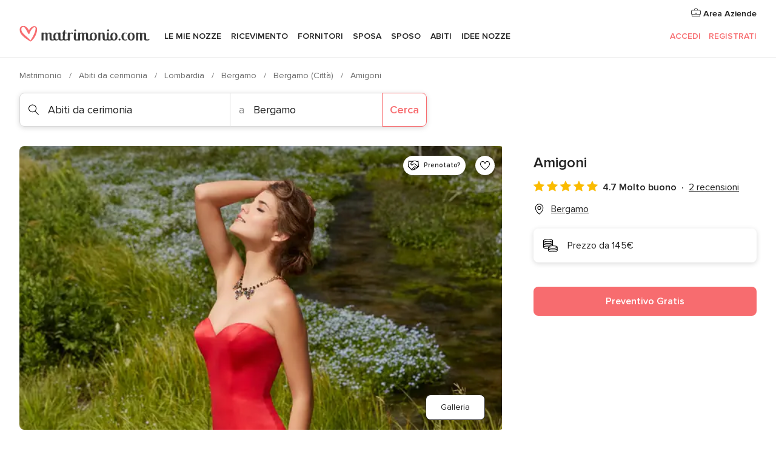

--- FILE ---
content_type: text/html; charset=UTF-8
request_url: https://www.matrimonio.com/abiti-da-cerimonia/amigoni--e170758
body_size: 41486
content:
<!DOCTYPE html>
<html lang="it-IT" prefix="og: http://ogp.me/ns#">
<head>
<meta http-equiv="Content-Type" content="text/html; charset=utf-8">
<title>Amigoni - Consulta la disponibilità e i prezzi</title>
<meta name="description" content="Amigoni (Abiti da cerimonia Bergamo). L&apos;azienda Amigoni realizza da ben trent&apos;anni abiti da sposa a livello artigianale e rigorosamente su misura. Partendo da...">
<meta name="keywords" content="Amigoni, Abiti da cerimonia Amigoni, Sposa Amigoni, Matrimonio Amigoni, Nozze Amigoni, Abiti da cerimonia Bergamo, Abiti da cerimonia Bergamo, Matrimonio Bergamo, Sposa Bergamo, Sposa Bergamo, Matrimonio Bergamo">
<meta name="robots" content="all">
<meta name="distribution" content="global">
<meta name="rating" content="general">
<meta name="pbdate" content="14:20:44 21/01/2026">
<link rel="canonical" href="https://www.matrimonio.com/abiti-da-cerimonia/amigoni--e170758">
<link rel="alternate" href="android-app://com.matrimonio.launcher/matrimoniocom/m.matrimonio.com/abiti-da-cerimonia/amigoni--e170758">
<meta name="viewport" content="width=device-width, initial-scale=1.0">
<meta name="apple-custom-itunes-app" content="app-id=606939610">
<meta name="apple-itunes-app" content="app-id=606939610, app-argument=https://app.appsflyer.com/id606939610?pid=WP-iOS-IT&c=WP-IT-LANDINGS&s=it">
<meta name="google-play-app" content="app-id=com.matrimonio.launcher">
<link rel="shortcut icon" href="https://www.matrimonio.com/mobile/assets/img/favicon/favicon.png">
<meta property="fb:pages" content="125509577464592" />
<meta property="fb:app_id" content="111914015519513" />
<meta property="og:type" content="website" />
<meta property="og:title" content="Amigoni" />
<meta property="og:description" content="L&apos;azienda Amigoni realizza da ben trent&apos;anni abiti da sposa a livello artigianale e rigorosamente su misura. Partendo da modelli di produzione propria o altri, su richiesta o indicazione del cliente, lo staff di Amigoni sarà in grado di creare" />
<meta property="og:image" content="https://cdn0.matrimonio.com/vendor/0758/3_2/1280/jpg/99011_2_170758.jpeg">
<meta property="og:image:secure_url" content="https://cdn0.matrimonio.com/vendor/0758/3_2/1280/jpg/99011_2_170758.jpeg">
<meta property="og:image:alt" content="Amigoni">
<meta property="og:url" content="https://www.matrimonio.com/abiti-da-cerimonia/amigoni--e170758" />
<meta name="twitter:card" content="summary_large_image" />
<link rel="stylesheet" href="https://www.matrimonio.com/builds/desktop/css/symfnw-IT73-1-20260121-013_www_m_/WebBundleResponsiveMarketplaceStorefrontBodas.css">
<script>
var internalTrackingService = internalTrackingService || {
triggerSubmit : function() {},
triggerAbandon : function() {},
loaded : false
};
</script>
<script type="text/javascript">
function getCookie (name) {var b = document.cookie.match('(^|;)\\s*' + name + '\\s*=\\s*([^;]+)'); return b ? unescape(b.pop()) : null}
function overrideOneTrustGeo () {
const otgeoCookie = getCookie('otgeo') || '';
const regexp = /^([A-Za-z]+)(?:,([A-Za-z]+))?$/g;
const matches = [...otgeoCookie.matchAll(regexp)][0];
if (matches) {
const countryCode = matches[1];
const stateCode = matches[2];
const geolocationResponse = {
countryCode
};
if (stateCode) {
geolocationResponse.stateCode = stateCode;
}
return {
geolocationResponse
};
}
}
var OneTrust = overrideOneTrustGeo() || undefined;
</script>
<span class="ot-sdk-show-settings" style="display: none"></span>
<script src="https://cdn.cookielaw.org/scripttemplates/otSDKStub.js" data-language="it-IT" data-domain-script="6fcce6c3-f1fd-40b8-b4a4-105dc471be5a" data-ignore-ga='true' defer></script>
<script>var isCountryCookiesActiveByDefault=false,CONSENT_ANALYTICS_GROUP="C0002",CONSENT_PERSONALIZATION_GROUP="C0003",CONSENT_TARGETED_ADVERTISING_GROUP="C0004",CONSENT_SOCIAL_MEDIA_GROUP="C0005",cookieConsentContent='',hideCookieConsentLayer= '', OptanonAlertBoxClosed='';hideCookieConsentLayer=getCookie('hideCookieConsentLayer');OptanonAlertBoxClosed=getCookie('OptanonAlertBoxClosed');if(hideCookieConsentLayer==="1"||Boolean(OptanonAlertBoxClosed)){cookieConsentContent=queryStringToJSON(getCookie('OptanonConsent')||'');}function getCookie(e){var o=document.cookie.match("(^|;)\\s*"+e+"\\s*=\\s*([^;]+)");return o?unescape(o.pop()):null}function queryStringToJSON(e){var o=e.split("&"),t={};return o.forEach(function(e){e=e.split("="),t[e[0]]=decodeURIComponent(e[1]||"")}),JSON.parse(JSON.stringify(t))}function isCookieGroupAllowed(e){var o=cookieConsentContent.groups;if("string"!=typeof o){if(!isCountryCookiesActiveByDefault && e===CONSENT_ANALYTICS_GROUP && getCookie('hideCookieConsentLayer')==="1"){return true}return isCountryCookiesActiveByDefault;}for(var t=o.split(","),n=0;n<t.length;n++)if(t[n].indexOf(e,0)>=0)return"1"===t[n].split(":")[1];return!1}function userHasAcceptedTheCookies(){var e=document.getElementsByTagName("body")[0],o=document.createEvent("HTMLEvents");cookieConsentContent=queryStringToJSON(getCookie("OptanonConsent")||""),!0===isCookieGroupAllowed(CONSENT_ANALYTICS_GROUP)&&(o.initEvent("analyticsCookiesHasBeenAccepted",!0,!1),e.dispatchEvent(o)),!0===isCookieGroupAllowed(CONSENT_PERSONALIZATION_GROUP)&&(o.initEvent("personalizationCookiesHasBeenAccepted",!0,!1),e.dispatchEvent(o)),!0===isCookieGroupAllowed(CONSENT_TARGETED_ADVERTISING_GROUP)&&(o.initEvent("targetedAdvertisingCookiesHasBeenAccepted",!0,!1),e.dispatchEvent(o)),!0===isCookieGroupAllowed(CONSENT_SOCIAL_MEDIA_GROUP)&&(o.initEvent("socialMediaAdvertisingCookiesHasBeenAccepted",!0,!1),e.dispatchEvent(o))}</script>
<script>
document.getElementsByTagName('body')[0].addEventListener('oneTrustLoaded', function () {
if (OneTrust.GetDomainData()?.ConsentModel?.Name === 'notice only') {
const cookiePolicyLinkSelector = document.querySelectorAll('.ot-sdk-show-settings')
cookiePolicyLinkSelector.forEach((selector) => {
selector.style.display = 'none'
})
}
})
</script>
<script>
function CMP() {
var body = document.getElementsByTagName('body')[0];
var event = document.createEvent('HTMLEvents');
var callbackIAB = (tcData, success) => {
if (success && (tcData.eventStatus === 'tcloaded' || tcData.eventStatus === 'useractioncomplete')) {
window.__tcfapi('removeEventListener', 2, () => {
}, callbackIAB);
if ((typeof window.Optanon !== "undefined" &&
!window.Optanon.GetDomainData().IsIABEnabled) ||
(tcData.gdprApplies &&
typeof window.Optanon !== "undefined" &&
window.Optanon.GetDomainData().IsIABEnabled &&
getCookie('OptanonAlertBoxClosed'))) {
userHasAcceptedTheCookies();
}
if (isCookieGroupAllowed(CONSENT_ANALYTICS_GROUP) !== true) {
event.initEvent('analyticsCookiesHasBeenDenied', true, false);
body.dispatchEvent(event);
}
if (isCookieGroupAllowed(CONSENT_TARGETED_ADVERTISING_GROUP) !== true) {
event.initEvent('targetedAdvertisingCookiesHasBeenDenied', true, false);
body.dispatchEvent(event);
}
if (tcData.gdprApplies && typeof window.Optanon !== "undefined" && window.Optanon.GetDomainData().IsIABEnabled) {
event.initEvent('IABTcDataReady', true, false);
body.dispatchEvent(event);
} else {
event.initEvent('nonIABCountryDataReady', true, false);
body.dispatchEvent(event);
}
}
}
var cnt = 0;
var consentSetInterval = setInterval(function () {
cnt += 1;
if (cnt === 600) {
userHasAcceptedTheCookies();
clearInterval(consentSetInterval);
}
if (typeof window.Optanon !== "undefined" && !window.Optanon.GetDomainData().IsIABEnabled) {
clearInterval(consentSetInterval);
userHasAcceptedTheCookies();
event.initEvent('oneTrustLoaded', true, false);
body.dispatchEvent(event);
event.initEvent('nonIABCountryDataReady', true, false);
body.dispatchEvent(event);
}
if (typeof window.__tcfapi !== "undefined") {
event.initEvent('oneTrustLoaded', true, false);
body.dispatchEvent(event);
clearInterval(consentSetInterval);
window.__tcfapi('addEventListener', 2, callbackIAB);
}
});
}
function OptanonWrapper() {
CMP();
}
</script>
</head><body>
<script>
var gtagScript = function() { var s = document.createElement("script"), el = document.getElementsByTagName("script")[0]; s.defer = true;
s.src = "https://www.googletagmanager.com/gtag/js?id=G-S06FPGC3QV";
el.parentNode.insertBefore(s, el);}
window.dataLayer = window.dataLayer || [];
const analyticsGroupOpt = isCookieGroupAllowed(CONSENT_ANALYTICS_GROUP) === true;
const targetedAdsOpt = isCookieGroupAllowed(CONSENT_TARGETED_ADVERTISING_GROUP) === true;
const personalizationOpt = isCookieGroupAllowed(CONSENT_PERSONALIZATION_GROUP) === true;
window['gtag_enable_tcf_support'] = true;
document.getElementsByTagName('body')[0].addEventListener('oneTrustLoaded', function () {
gtagScript();
});
function gtag(){dataLayer.push(arguments);}
gtag('js', new Date());
gtag('consent', 'default', {
'analytics_storage': analyticsGroupOpt ? 'granted' : 'denied',
'ad_storage': targetedAdsOpt ? 'granted' : 'denied',
'ad_user_data': targetedAdsOpt ? 'granted' : 'denied',
'ad_user_personalization': targetedAdsOpt ? 'granted' : 'denied',
'functionality_storage': targetedAdsOpt ? 'granted' : 'denied',
'personalization_storage': personalizationOpt ? 'granted' : 'denied',
'security_storage': 'granted'
});
gtag('set', 'ads_data_redaction', !analyticsGroupOpt);
gtag('set', 'allow_ad_personalization_signals', analyticsGroupOpt);
gtag('set', 'allow_google_signals', analyticsGroupOpt);
gtag('set', 'allow_interest_groups', analyticsGroupOpt);
gtag('config', 'G-S06FPGC3QV', { groups: 'analytics', 'send_page_view': false });
gtag('config', 'AW-981308565', { groups: 'adwords' });
</script>

<div id="app-apps-download-banner" class="branch-banner-placeholder branchBannerPlaceholder"></div>

<a class="layoutSkipMain" href="#layoutMain">Vai ai contenuti principali</a>
<header class="layoutHeader">
<span class="layoutHeader__hamburger app-header-menu-toggle">
<i class="svgIcon app-svg-async svgIcon__list-menu "   data-name="_common/list-menu" data-svg="https://cdn1.matrimonio.com/assets/svg/optimized/_common/list-menu.svg" data-svg-lazyload="1"></i></span>
<a class="layoutHeader__logoAnchor app-analytics-event-click"
href="https://www.matrimonio.com/">
<img src="https://www.matrimonio.com/assets/img/logos/gen_logoHeader.svg"   alt="Matrimonio"  width="218" height="27"   >
</a>
<nav class="layoutHeader__nav app-header-nav">
<ul class="layoutNavMenu app-header-list">
<li class="layoutNavMenu__header">
<i class="svgIcon app-svg-async svgIcon__close layoutNavMenu__itemClose app-header-menu-toggle"   data-name="_common/close" data-svg="https://cdn1.matrimonio.com/assets/svg/optimized/_common/close.svg" data-svg-lazyload="1"></i>        </li>
<li class="layoutNavMenu__item app-header-menu-item-openSection layoutNavMenu__item--my_wedding ">
<a href="https://www.matrimonio.com/wedding-organizer"
class="layoutNavMenu__anchor app-header-menu-itemAnchor app-analytics-track-event-click "
data-tracking-section="header" data-tracking-category="Navigation" data-tracking-category-authed="1"
data-tracking-dt="tools"                >
Le mie nozze                </a>
<i class="svgIcon app-svg-async svgIcon__angleRightBlood layoutNavMenu__anchorArrow"   data-name="_common/angleRightBlood" data-svg="https://cdn1.matrimonio.com/assets/svg/optimized/_common/angleRightBlood.svg" data-svg-lazyload="1"></i>
<div class="layoutNavMenuTab app-header-menu-itemDropdown">
<div class="layoutNavMenuTab__layout">
<div class="layoutNavMenuTab__header">
<i class="svgIcon app-svg-async svgIcon__angleLeftBlood layoutNavMenuTab__icon app-header-menu-item-closeSection"   data-name="_common/angleLeftBlood" data-svg="https://cdn1.matrimonio.com/assets/svg/optimized/_common/angleLeftBlood.svg" data-svg-lazyload="1"></i>    <a class="layoutNavMenuTab__title" href="https://www.matrimonio.com/wedding-organizer">
Le mie nozze    </a>
<i class="svgIcon app-svg-async svgIcon__close layoutNavMenuTab__iconClose app-header-menu-toggle"   data-name="_common/close" data-svg="https://cdn1.matrimonio.com/assets/svg/optimized/_common/close.svg" data-svg-lazyload="1"></i></div>
<div class="layoutNavMenuTabMyWedding">
<div class="layoutNavMenuTabMyWeddingList">
<a class="layoutNavMenuTabMyWedding__title" href="https://www.matrimonio.com/wedding-organizer">
Il mio wedding organizer        </a>
<ul class="layoutNavMenuTabMyWeddingList__content ">
<li class="layoutNavMenuTabMyWeddingList__item layoutNavMenuTabMyWeddingList__item--viewAll">
<a href="https://www.matrimonio.com/wedding-organizer">Visualizza tutto</a>
</li>
<li class="layoutNavMenuTabMyWeddingList__item "
>
<a href="https://www.matrimonio.com/agenda-matrimonio">
<i class="svgIcon app-svg-async svgIcon__checklist layoutNavMenuTabMyWeddingList__itemIcon"   data-name="tools/categories/checklist" data-svg="https://cdn1.matrimonio.com/assets/svg/optimized/tools/categories/checklist.svg" data-svg-lazyload="1"></i>                        Agenda                    </a>
</li>
<li class="layoutNavMenuTabMyWeddingList__item "
>
<a href="https://www.matrimonio.com/lista-invitati-matrimonio">
<i class="svgIcon app-svg-async svgIcon__guests layoutNavMenuTabMyWeddingList__itemIcon"   data-name="tools/categories/guests" data-svg="https://cdn1.matrimonio.com/assets/svg/optimized/tools/categories/guests.svg" data-svg-lazyload="1"></i>                        Invitati                    </a>
</li>
<li class="layoutNavMenuTabMyWeddingList__item "
>
<a href="https://www.matrimonio.com/gestione-tavoli-matrimonio">
<i class="svgIcon app-svg-async svgIcon__tables layoutNavMenuTabMyWeddingList__itemIcon"   data-name="tools/categories/tables" data-svg="https://cdn1.matrimonio.com/assets/svg/optimized/tools/categories/tables.svg" data-svg-lazyload="1"></i>                        Tavoli                    </a>
</li>
<li class="layoutNavMenuTabMyWeddingList__item "
>
<a href="https://www.matrimonio.com/budgeter-matrimonio">
<i class="svgIcon app-svg-async svgIcon__budget layoutNavMenuTabMyWeddingList__itemIcon"   data-name="tools/categories/budget" data-svg="https://cdn1.matrimonio.com/assets/svg/optimized/tools/categories/budget.svg" data-svg-lazyload="1"></i>                        Budgeter                    </a>
</li>
<li class="layoutNavMenuTabMyWeddingList__item "
>
<a href="https://www.matrimonio.com/miei-fornitori-matrimonio">
<i class="svgIcon app-svg-async svgIcon__vendors layoutNavMenuTabMyWeddingList__itemIcon"   data-name="tools/categories/vendors" data-svg="https://cdn1.matrimonio.com/assets/svg/optimized/tools/categories/vendors.svg" data-svg-lazyload="1"></i>                        Fornitori                    </a>
</li>
<li class="layoutNavMenuTabMyWeddingList__item "
>
<a href="https://www.matrimonio.com/miei-abiti-sposa">
<i class="svgIcon app-svg-async svgIcon__dresses layoutNavMenuTabMyWeddingList__itemIcon"   data-name="tools/categories/dresses" data-svg="https://cdn1.matrimonio.com/assets/svg/optimized/tools/categories/dresses.svg" data-svg-lazyload="1"></i>                        Abiti                    </a>
</li>
<li class="layoutNavMenuTabMyWeddingList__item "
>
<a href="https://www.matrimonio.com/website/index.php?actionReferrer=8">
<i class="svgIcon app-svg-async svgIcon__website layoutNavMenuTabMyWeddingList__itemIcon"   data-name="tools/categories/website" data-svg="https://cdn1.matrimonio.com/assets/svg/optimized/tools/categories/website.svg" data-svg-lazyload="1"></i>                        Wedding Site                    </a>
</li>
<li class="layoutNavMenuTabMyWeddingList__item app-analytics-track-event-click"
data-tracking-category="Navigation"
data-tracking-section="header_venues"
data-tracking-dt="contest"
>
<a href="https://www.matrimonio.com/sorteggio">
<i class="svgIcon app-svg-async svgIcon__contest layoutNavMenuTabMyWeddingList__itemIcon"   data-name="tools/categories/contest" data-svg="https://cdn1.matrimonio.com/assets/svg/optimized/tools/categories/contest.svg" data-svg-lazyload="1"></i>                        Concorso                    </a>
</li>
</ul>
</div>
<div class="layoutNavMenuTabMyWeddingBanners">
<div class="layoutNavMenuBannerBox app-header-menu-banner app-link "
data-href="https://www.matrimonio.com/app-matrimonio"
>
<div class="layoutNavMenuBannerBox__content">
<p class="layoutNavMenuBannerBox__title">Scarica l'app</p>
<span class="layoutNavMenuBannerBox__subtitle">Organizza il tuo matrimonio quando e dove vuoi</span>
</div>
<img data-src="https://www.matrimonio.com/assets/img/logos/square-icon.svg"  class="lazyload layoutNavMenuBannerBox__icon" alt="Icona app"  width="60" height="60"  >
</div>
<div class="layoutNavMenuBannerBox app-header-menu-banner app-link "
data-href="https://www.matrimonio.com/album-matrimonio-wedshoots"
>
<div class="layoutNavMenuBannerBox__content">
<a class="layoutNavMenuBannerBox__title" href="https://www.matrimonio.com/album-matrimonio-wedshoots">Wedshoots</a>
<span class="layoutNavMenuBannerBox__subtitle">Tutte le foto dei tuoi invitati in un solo album</span>
</div>
<img data-src="https://www.matrimonio.com/assets/img/wedshoots/ico_wedshoots.svg"  class="lazyload layoutNavMenuBannerBox__icon" alt="Icona Wedshoots"  width="60" height="60"  >
</div>
</div>
</div>    </div>
</div>
</li>
<li class="layoutNavMenu__item app-header-menu-item-openSection layoutNavMenu__item--venues ">
<a href="https://www.matrimonio.com/ricevimento"
class="layoutNavMenu__anchor app-header-menu-itemAnchor app-analytics-track-event-click "
data-tracking-section="header" data-tracking-category="Navigation" data-tracking-category-authed="1"
data-tracking-dt="venues"                >
Ricevimento                </a>
<i class="svgIcon app-svg-async svgIcon__angleRightBlood layoutNavMenu__anchorArrow"   data-name="_common/angleRightBlood" data-svg="https://cdn1.matrimonio.com/assets/svg/optimized/_common/angleRightBlood.svg" data-svg-lazyload="1"></i>
<div class="layoutNavMenuTab app-header-menu-itemDropdown">
<div class="layoutNavMenuTab__layout">
<div class="layoutNavMenuTab__header">
<i class="svgIcon app-svg-async svgIcon__angleLeftBlood layoutNavMenuTab__icon app-header-menu-item-closeSection"   data-name="_common/angleLeftBlood" data-svg="https://cdn1.matrimonio.com/assets/svg/optimized/_common/angleLeftBlood.svg" data-svg-lazyload="1"></i>    <a class="layoutNavMenuTab__title" href="https://www.matrimonio.com/ricevimento">
Ricevimento    </a>
<i class="svgIcon app-svg-async svgIcon__close layoutNavMenuTab__iconClose app-header-menu-toggle"   data-name="_common/close" data-svg="https://cdn1.matrimonio.com/assets/svg/optimized/_common/close.svg" data-svg-lazyload="1"></i></div>
<div class="layoutNavMenuTabVenues">
<div class="layoutNavMenuTabVenues__categories">
<div class="layoutNavMenuTabVenuesList">
<a class="layoutNavMenuTabVenues__title"
href="https://www.matrimonio.com/ricevimento">
Ricevimento            </a>
<ul class="layoutNavMenuTabVenuesList__content">
<li class="layoutNavMenuTabVenuesList__item layoutNavMenuTabVenuesList__item--viewAll">
<a href="https://www.matrimonio.com/ricevimento">Visualizza tutto</a>
</li>
<li class="layoutNavMenuTabVenuesList__item">
<a href="https://www.matrimonio.com/ville-matrimoni">
Ville matrimoni                        </a>
</li>
<li class="layoutNavMenuTabVenuesList__item">
<a href="https://www.matrimonio.com/agriturismo-ricevimenti">
Agriturismo ricevimenti                        </a>
</li>
<li class="layoutNavMenuTabVenuesList__item">
<a href="https://www.matrimonio.com/hotel-ricevimenti">
Hotel ricevimenti                        </a>
</li>
<li class="layoutNavMenuTabVenuesList__item">
<a href="https://www.matrimonio.com/ristoranti-ricevimenti">
Ristoranti ricevimenti                        </a>
</li>
<li class="layoutNavMenuTabVenuesList__item">
<a href="https://www.matrimonio.com/sala-ricevimenti">
Sala ricevimenti                        </a>
</li>
<li class="layoutNavMenuTabVenuesList__item">
<a href="https://www.matrimonio.com/catering-matrimoni">
Catering matrimoni                        </a>
</li>
<li class="layoutNavMenuTabVenuesList__item">
<a href="https://www.matrimonio.com/castelli-matrimoni">
Castelli matrimoni                        </a>
</li>
<li class="layoutNavMenuTabVenuesList__item">
<a href="https://www.matrimonio.com/matrimoni-in-spiaggia">
Matrimoni in spiaggia                        </a>
</li>
<li class="layoutNavMenuTabVenuesList__item">
<a href="https://www.matrimonio.com/location-matrimoni">
Location matrimoni                        </a>
</li>
<li class="layoutNavMenuTabVenuesList__item layoutNavMenuTabVenuesList__item--highlight">
<a href="https://www.matrimonio.com/promozioni/ricevimento">
Promozioni                        </a>
</li>
</ul>
</div>
</div>
<div class="layoutNavMenuTabVenuesBanners">
<div class="layoutNavMenuBannerBox app-header-menu-banner app-link app-analytics-track-event-click"
data-href="https://www.matrimonio.com/destination-wedding"
data-tracking-section=header_venues                      data-tracking-category=Navigation                      data-tracking-dt=destination_weddings         >
<div class="layoutNavMenuBannerBox__content">
<p class="layoutNavMenuBannerBox__title">Destination Weddings</p>
<span class="layoutNavMenuBannerBox__subtitle">Il tuo matrimonio da sogno all'estero.</span>
</div>
<img class="svgIcon svgIcon__plane_destination layoutNavMenuBannerBox__icon lazyload" data-src="https://cdn1.matrimonio.com/assets/svg/original/illustration/plane_destination.svg"  alt="illustration plane destination" width="56" height="56" >    </div>
<div class="layoutNavMenuBannerBox app-header-menu-banner app-link app-analytics-track-event-click"
data-href="https://www.matrimonio.com/sorteggio"
data-tracking-section=header_venues                      data-tracking-category=Navigation                      data-tracking-dt=contest         >
<div class="layoutNavMenuBannerBox__content">
<p class="layoutNavMenuBannerBox__title">Vinci 5.000&euro;</p>
<span class="layoutNavMenuBannerBox__subtitle">Partecipa alla 155ª edizione del concorso di Matrimonio.com</span>
</div>
<img class="svgIcon svgIcon__stars layoutNavMenuBannerBox__icon lazyload" data-src="https://cdn1.matrimonio.com/assets/svg/original/illustration/stars.svg"  alt="illustration stars" width="56" height="56" >    </div>
</div>
</div>
</div>
</div>
</li>
<li class="layoutNavMenu__item app-header-menu-item-openSection layoutNavMenu__item--vendors ">
<a href="https://www.matrimonio.com/fornitori"
class="layoutNavMenu__anchor app-header-menu-itemAnchor app-analytics-track-event-click "
data-tracking-section="header" data-tracking-category="Navigation" data-tracking-category-authed="1"
data-tracking-dt="vendors"                >
Fornitori                </a>
<i class="svgIcon app-svg-async svgIcon__angleRightBlood layoutNavMenu__anchorArrow"   data-name="_common/angleRightBlood" data-svg="https://cdn1.matrimonio.com/assets/svg/optimized/_common/angleRightBlood.svg" data-svg-lazyload="1"></i>
<div class="layoutNavMenuTab app-header-menu-itemDropdown">
<div class="layoutNavMenuTab__layout">
<div class="layoutNavMenuTab__header">
<i class="svgIcon app-svg-async svgIcon__angleLeftBlood layoutNavMenuTab__icon app-header-menu-item-closeSection"   data-name="_common/angleLeftBlood" data-svg="https://cdn1.matrimonio.com/assets/svg/optimized/_common/angleLeftBlood.svg" data-svg-lazyload="1"></i>    <a class="layoutNavMenuTab__title" href="https://www.matrimonio.com/fornitori">
Fornitori    </a>
<i class="svgIcon app-svg-async svgIcon__close layoutNavMenuTab__iconClose app-header-menu-toggle"   data-name="_common/close" data-svg="https://cdn1.matrimonio.com/assets/svg/optimized/_common/close.svg" data-svg-lazyload="1"></i></div>
<div class="layoutNavMenuTabVendors">
<div class="layoutNavMenuTabVendors__content layoutNavMenuTabVendors__contentBig">
<div class="layoutNavMenuTabVendorsList">
<a class="layoutNavMenuTabVendors__title" href="https://www.matrimonio.com/fornitori">
Trova i fornitori per le tue nozze            </a>
<ul class="layoutNavMenuTabVendorsList__content">
<li class="layoutNavMenuTabVendorsList__item layoutNavMenuTabVendorsList__item--viewAll">
<a href="https://www.matrimonio.com/fornitori">Visualizza tutto</a>
</li>
<li class="layoutNavMenuTabVendorsList__item">
<i class="svgIcon app-svg-async svgIcon__categPhoto layoutNavMenuTabVendorsList__itemIcon"   data-name="vendors/categories/categPhoto" data-svg="https://cdn1.matrimonio.com/assets/svg/optimized/vendors/categories/categPhoto.svg" data-svg-lazyload="1"></i>                        <a href="https://www.matrimonio.com/fotografo-matrimonio">
Fotografo matrimonio                        </a>
</li>
<li class="layoutNavMenuTabVendorsList__item">
<i class="svgIcon app-svg-async svgIcon__categVideo layoutNavMenuTabVendorsList__itemIcon"   data-name="vendors/categories/categVideo" data-svg="https://cdn1.matrimonio.com/assets/svg/optimized/vendors/categories/categVideo.svg" data-svg-lazyload="1"></i>                        <a href="https://www.matrimonio.com/video-matrimonio">
Video Matrimonio                        </a>
</li>
<li class="layoutNavMenuTabVendorsList__item">
<i class="svgIcon app-svg-async svgIcon__categMusic layoutNavMenuTabVendorsList__itemIcon"   data-name="vendors/categories/categMusic" data-svg="https://cdn1.matrimonio.com/assets/svg/optimized/vendors/categories/categMusic.svg" data-svg-lazyload="1"></i>                        <a href="https://www.matrimonio.com/musica-matrimonio">
Musica matrimonio                        </a>
</li>
<li class="layoutNavMenuTabVendorsList__item">
<i class="svgIcon app-svg-async svgIcon__categRental layoutNavMenuTabVendorsList__itemIcon"   data-name="vendors/categories/categRental" data-svg="https://cdn1.matrimonio.com/assets/svg/optimized/vendors/categories/categRental.svg" data-svg-lazyload="1"></i>                        <a href="https://www.matrimonio.com/auto-matrimonio">
Auto matrimonio                        </a>
</li>
<li class="layoutNavMenuTabVendorsList__item">
<i class="svgIcon app-svg-async svgIcon__categTransport layoutNavMenuTabVendorsList__itemIcon"   data-name="vendors/categories/categTransport" data-svg="https://cdn1.matrimonio.com/assets/svg/optimized/vendors/categories/categTransport.svg" data-svg-lazyload="1"></i>                        <a href="https://www.matrimonio.com/noleggio-autobus">
Noleggio autobus                        </a>
</li>
<li class="layoutNavMenuTabVendorsList__item">
<i class="svgIcon app-svg-async svgIcon__categFlower layoutNavMenuTabVendorsList__itemIcon"   data-name="vendors/categories/categFlower" data-svg="https://cdn1.matrimonio.com/assets/svg/optimized/vendors/categories/categFlower.svg" data-svg-lazyload="1"></i>                        <a href="https://www.matrimonio.com/fiori-matrimonio">
Fiori matrimonio                        </a>
</li>
<li class="layoutNavMenuTabVendorsList__item">
<i class="svgIcon app-svg-async svgIcon__categInvite layoutNavMenuTabVendorsList__itemIcon"   data-name="vendors/categories/categInvite" data-svg="https://cdn1.matrimonio.com/assets/svg/optimized/vendors/categories/categInvite.svg" data-svg-lazyload="1"></i>                        <a href="https://www.matrimonio.com/partecipazioni-nozze">
Partecipazioni nozze                        </a>
</li>
<li class="layoutNavMenuTabVendorsList__item">
<i class="svgIcon app-svg-async svgIcon__categGift layoutNavMenuTabVendorsList__itemIcon"   data-name="vendors/categories/categGift" data-svg="https://cdn1.matrimonio.com/assets/svg/optimized/vendors/categories/categGift.svg" data-svg-lazyload="1"></i>                        <a href="https://www.matrimonio.com/bomboniere">
Bomboniere                        </a>
</li>
</ul>
</div>
<div class="layoutNavMenuTabVendorsPremium">
<p class="layoutNavMenuTabVendorsPremium__subtitle">In evidenza</p>
<ul class="layoutNavMenuTabVendorsPremium__content">
<li class="layoutNavMenuTabVendorsPremium__item">
<div data-href="https://www.matrimonio.com/anfm" class="layoutNavMenuTabVendorsPremium__link link app-header-menu-premium-link app-link">
<img data-src="https://cdn1.matrimonio.com/assets/img/directory/gen_miniLogo-74.jpg"  class="lazyload layoutNavMenuTabVendorsPremium__image" alt="Fotografi garanzie ANFM"  width="50" height="50"  >
Fotografi garanzie ANFM                            </div>
</li>
</ul>
</div>
<div class="layoutNavMenuTabVendorsListOthers">
<p class="layoutNavMenuTabVendorsListOthers__subtitle">Altre categorie</p>
<ul class="layoutNavMenuTabVendorsListOthers__container">
<li class="layoutNavMenuTabVendorsListOthers__item">
<a href="https://www.matrimonio.com/noleggio-arredi">
Noleggio arredi                        </a>
</li>
<li class="layoutNavMenuTabVendorsListOthers__item">
<a href="https://www.matrimonio.com/noleggio-tensostrutture">
Noleggio tensostrutture                        </a>
</li>
<li class="layoutNavMenuTabVendorsListOthers__item">
<a href="https://www.matrimonio.com/animazione-matrimoni">
Animazione Matrimoni                        </a>
</li>
<li class="layoutNavMenuTabVendorsListOthers__item">
<a href="https://www.matrimonio.com/decorazioni-matrimonio">
Decorazioni matrimonio                        </a>
</li>
<li class="layoutNavMenuTabVendorsListOthers__item">
<a href="https://www.matrimonio.com/lista-di-nozze">
Lista di nozze                        </a>
</li>
<li class="layoutNavMenuTabVendorsListOthers__item">
<a href="https://www.matrimonio.com/wedding-planner">
Wedding planner                        </a>
</li>
<li class="layoutNavMenuTabVendorsListOthers__item">
<a href="https://www.matrimonio.com/noleggio-carrozze">
Noleggio carrozze                        </a>
</li>
<li class="layoutNavMenuTabVendorsListOthers__item">
<a href="https://www.matrimonio.com/viaggio-di-nozze">
Viaggio di nozze                        </a>
</li>
<li class="layoutNavMenuTabVendorsListOthers__item">
<a href="https://www.matrimonio.com/proposte-originali">
Proposte originali                        </a>
</li>
<li class="layoutNavMenuTabVendorsListOthers__item">
<a href="https://www.matrimonio.com/torte-nuziali">
Torte nuziali                        </a>
</li>
<li class="layoutNavMenuTabVendorsListOthers__item">
<a href="https://www.matrimonio.com/photo-booth">
Photo booth                        </a>
</li>
<li class="layoutNavMenuTabVendorsListOthers__deals">
<a href="https://www.matrimonio.com/promozioni/fornitori">
Promozioni                        </a>
</li>
</ul>
</div>
</div>
<div class="layoutNavMenuTabVendorsBanners hasPremium">
<div class="layoutNavMenuBannerBox app-header-menu-banner app-link app-analytics-track-event-click"
data-href="https://www.matrimonio.com/destination-wedding"
data-tracking-section=header_vendors                      data-tracking-category=Navigation                      data-tracking-dt=destination_weddings         >
<div class="layoutNavMenuBannerBox__content">
<p class="layoutNavMenuBannerBox__title">Destination Weddings</p>
<span class="layoutNavMenuBannerBox__subtitle">Il tuo matrimonio da sogno all'estero.</span>
</div>
<img class="svgIcon svgIcon__plane_destination layoutNavMenuBannerBox__icon lazyload" data-src="https://cdn1.matrimonio.com/assets/svg/original/illustration/plane_destination.svg"  alt="illustration plane destination" width="56" height="56" >    </div>
<div class="layoutNavMenuBannerBox app-header-menu-banner app-link app-analytics-track-event-click"
data-href="https://www.matrimonio.com/sorteggio"
data-tracking-section=header_vendors                      data-tracking-category=Navigation                      data-tracking-dt=contest         >
<div class="layoutNavMenuBannerBox__content">
<p class="layoutNavMenuBannerBox__title">Vinci 5.000&euro;</p>
<span class="layoutNavMenuBannerBox__subtitle">Partecipa alla 155ª edizione del concorso di Matrimonio.com</span>
</div>
<img class="svgIcon svgIcon__stars layoutNavMenuBannerBox__icon lazyload" data-src="https://cdn1.matrimonio.com/assets/svg/original/illustration/stars.svg"  alt="illustration stars" width="56" height="56" >    </div>
</div>
</div>    </div>
</div>
</li>
<li class="layoutNavMenu__item app-header-menu-item-openSection layoutNavMenu__item--brides ">
<a href="https://www.matrimonio.com/sposa"
class="layoutNavMenu__anchor app-header-menu-itemAnchor app-analytics-track-event-click "
data-tracking-section="header" data-tracking-category="Navigation" data-tracking-category-authed="1"
>
Sposa                </a>
<i class="svgIcon app-svg-async svgIcon__angleRightBlood layoutNavMenu__anchorArrow"   data-name="_common/angleRightBlood" data-svg="https://cdn1.matrimonio.com/assets/svg/optimized/_common/angleRightBlood.svg" data-svg-lazyload="1"></i>
<div class="layoutNavMenuTab app-header-menu-itemDropdown">
<div class="layoutNavMenuTab__layout">
<div class="layoutNavMenuTab__header">
<i class="svgIcon app-svg-async svgIcon__angleLeftBlood layoutNavMenuTab__icon app-header-menu-item-closeSection"   data-name="_common/angleLeftBlood" data-svg="https://cdn1.matrimonio.com/assets/svg/optimized/_common/angleLeftBlood.svg" data-svg-lazyload="1"></i>    <a class="layoutNavMenuTab__title" href="https://www.matrimonio.com/sposa">
Spose    </a>
<i class="svgIcon app-svg-async svgIcon__close layoutNavMenuTab__iconClose app-header-menu-toggle"   data-name="_common/close" data-svg="https://cdn1.matrimonio.com/assets/svg/optimized/_common/close.svg" data-svg-lazyload="1"></i></div>
<div class="layoutNavMenuTabBridesGrooms">
<div class="layoutNavMenuTabBridesGroomsList">
<a class="layoutNavMenuTabBridesGrooms__title" href="https://www.matrimonio.com/sposa">
Spose        </a>
<ul class="layoutNavMenuTabBridesGroomsList__content">
<li class="layoutNavMenuTabBridesGroomsList__item layoutNavMenuTabBridesGroomsList__item--viewAll">
<a href="https://www.matrimonio.com/sposa">Visualizza tutto</a>
</li>
<li class="layoutNavMenuTabBridesGroomsList__item">
<a href="https://www.matrimonio.com/abiti-da-sposa">
Abiti da sposa                    </a>
</li>
<li class="layoutNavMenuTabBridesGroomsList__item">
<a href="https://www.matrimonio.com/accessori-sposa">
Accessori sposa                    </a>
</li>
<li class="layoutNavMenuTabBridesGroomsList__item">
<a href="https://www.matrimonio.com/abiti-da-cerimonia">
Abiti da cerimonia                    </a>
</li>
<li class="layoutNavMenuTabBridesGroomsList__item">
<a href="https://www.matrimonio.com/acconciature-sposa">
Acconciature sposa                    </a>
</li>
<li class="layoutNavMenuTabBridesGroomsList__item">
<a href="https://www.matrimonio.com/trucco-sposa">
Trucco sposa                    </a>
</li>
<li class="layoutNavMenuTabBridesGroomsList__item">
<a href="https://www.matrimonio.com/trattamenti-estetici">
Trattamenti estetici                    </a>
</li>
<li class="layoutNavMenuTabBridesGroomsList__item">
<a href="https://www.matrimonio.com/gioielleria">
Gioielleria                    </a>
</li>
<li class="layoutNavMenuTabBridesGroomsList__item">
<a href="https://www.matrimonio.com/fedi-nuziali">
Fedi nuziali                    </a>
</li>
<li class="layoutNavMenuTabBridesGroomsList__item layoutNavMenuTabBridesGroomsList__item--highlight">
<a href="https://www.matrimonio.com/promozioni/sposa">
Promozioni                </a>
</li>
</ul>
</div>
<div class="layoutNavMenuTabBridesGroomsBanner">
<div class="layoutNavMenuBannerBox app-header-menu-banner app-link "
data-href="https://www.matrimonio.com/abiti-sposa"
>
<div class="layoutNavMenuBannerBox__content">
<p class="layoutNavMenuBannerBox__title">Catalogo abiti da sposa</p>
<span class="layoutNavMenuBannerBox__subtitle">Scegli il tuo e trovalo nei negozi della tua zona.</span>
</div>
<img class="svgIcon svgIcon__dress layoutNavMenuBannerBox__icon lazyload" data-src="https://cdn1.matrimonio.com/assets/svg/original/illustration/dress.svg"  alt="illustration dress" width="56" height="56" >    </div>
</div>
</div>    </div>
</div>
</li>
<li class="layoutNavMenu__item app-header-menu-item-openSection layoutNavMenu__item--grooms ">
<a href="https://www.matrimonio.com/sposo"
class="layoutNavMenu__anchor app-header-menu-itemAnchor app-analytics-track-event-click "
data-tracking-section="header" data-tracking-category="Navigation" data-tracking-category-authed="1"
>
Sposo                </a>
<i class="svgIcon app-svg-async svgIcon__angleRightBlood layoutNavMenu__anchorArrow"   data-name="_common/angleRightBlood" data-svg="https://cdn1.matrimonio.com/assets/svg/optimized/_common/angleRightBlood.svg" data-svg-lazyload="1"></i>
<div class="layoutNavMenuTab app-header-menu-itemDropdown">
<div class="layoutNavMenuTab__layout">
<div class="layoutNavMenuTab__header">
<i class="svgIcon app-svg-async svgIcon__angleLeftBlood layoutNavMenuTab__icon app-header-menu-item-closeSection"   data-name="_common/angleLeftBlood" data-svg="https://cdn1.matrimonio.com/assets/svg/optimized/_common/angleLeftBlood.svg" data-svg-lazyload="1"></i>    <a class="layoutNavMenuTab__title" href="https://www.matrimonio.com/sposo">
Sposi    </a>
<i class="svgIcon app-svg-async svgIcon__close layoutNavMenuTab__iconClose app-header-menu-toggle"   data-name="_common/close" data-svg="https://cdn1.matrimonio.com/assets/svg/optimized/_common/close.svg" data-svg-lazyload="1"></i></div>
<div class="layoutNavMenuTabBridesGrooms">
<div class="layoutNavMenuTabBridesGroomsList">
<a class="layoutNavMenuTabBridesGrooms__title" href="https://www.matrimonio.com/sposo">
Sposi        </a>
<ul class="layoutNavMenuTabBridesGroomsList__content">
<li class="layoutNavMenuTabBridesGroomsList__item layoutNavMenuTabBridesGroomsList__item--viewAll">
<a href="https://www.matrimonio.com/sposo">Visualizza tutto</a>
</li>
<li class="layoutNavMenuTabBridesGroomsList__item">
<a href="https://www.matrimonio.com/vestiti-sposo">
Vestiti sposo                    </a>
</li>
<li class="layoutNavMenuTabBridesGroomsList__item">
<a href="https://www.matrimonio.com/accessori-sposo">
Accessori sposo                    </a>
</li>
<li class="layoutNavMenuTabBridesGroomsList__item">
<a href="https://www.matrimonio.com/estetica-maschile">
Estetica maschile                    </a>
</li>
<li class="layoutNavMenuTabBridesGroomsList__item layoutNavMenuTabBridesGroomsList__item--highlight">
<a href="https://www.matrimonio.com/promozioni/sposo">
Promozioni                </a>
</li>
</ul>
</div>
<div class="layoutNavMenuTabBridesGroomsBanner">
<div class="layoutNavMenuBannerBox app-header-menu-banner app-link "
data-href="https://www.matrimonio.com/vestiti-da-sposo"
>
<div class="layoutNavMenuBannerBox__content">
<p class="layoutNavMenuBannerBox__title">Catalogo sposo</p>
<span class="layoutNavMenuBannerBox__subtitle">Scegli il tuo e trovalo nei negozi della tua zona.</span>
</div>
<img class="svgIcon svgIcon__bowtie_blue layoutNavMenuBannerBox__icon lazyload" data-src="https://cdn1.matrimonio.com/assets/svg/original/illustration/bowtie_blue.svg"  alt="illustration bowtie blue" width="56" height="56" >    </div>
</div>
</div>    </div>
</div>
</li>
<li class="layoutNavMenu__item app-header-menu-item-openSection layoutNavMenu__item--dresses ">
<a href="https://www.matrimonio.com/abiti-sposa"
class="layoutNavMenu__anchor app-header-menu-itemAnchor app-analytics-track-event-click "
data-tracking-section="header" data-tracking-category="Navigation" data-tracking-category-authed="1"
data-tracking-dt="dresses"                >
Abiti                </a>
<i class="svgIcon app-svg-async svgIcon__angleRightBlood layoutNavMenu__anchorArrow"   data-name="_common/angleRightBlood" data-svg="https://cdn1.matrimonio.com/assets/svg/optimized/_common/angleRightBlood.svg" data-svg-lazyload="1"></i>
<div class="layoutNavMenuTab app-header-menu-itemDropdown">
<div class="layoutNavMenuTab__layout">
<div class="layoutNavMenuTab__header">
<i class="svgIcon app-svg-async svgIcon__angleLeftBlood layoutNavMenuTab__icon app-header-menu-item-closeSection"   data-name="_common/angleLeftBlood" data-svg="https://cdn1.matrimonio.com/assets/svg/optimized/_common/angleLeftBlood.svg" data-svg-lazyload="1"></i>    <a class="layoutNavMenuTab__title" href="https://www.matrimonio.com/abiti-sposa">
Abiti    </a>
<i class="svgIcon app-svg-async svgIcon__close layoutNavMenuTab__iconClose app-header-menu-toggle"   data-name="_common/close" data-svg="https://cdn1.matrimonio.com/assets/svg/optimized/_common/close.svg" data-svg-lazyload="1"></i></div>
<div class="layoutNavMenuTabDresses">
<div class="layoutNavMenuTabDressesList">
<a class="layoutNavMenuTabDresses__title" href="https://www.matrimonio.com/abiti-sposa">
Tendenze moda nuziale        </a>
<ul class="layoutNavMenuTabDressesList__content">
<li class="layoutNavMenuTabDressesList__item layoutNavMenuTabDressesList__item--viewAll">
<a href="https://www.matrimonio.com/abiti-sposa">Visualizza tutto</a>
</li>
<li class="layoutNavMenuTabDressesList__item">
<a href="https://www.matrimonio.com/abiti-sposa" class="layoutNavMenuTabDressesList__Link">
<i class="svgIcon app-svg-async svgIcon__bride-dress layoutNavMenuTabDressesList__itemIcon"   data-name="dresses/categories/bride-dress" data-svg="https://cdn1.matrimonio.com/assets/svg/optimized/dresses/categories/bride-dress.svg" data-svg-lazyload="1"></i>                        Sposa                    </a>
</li>
<li class="layoutNavMenuTabDressesList__item">
<a href="https://www.matrimonio.com/vestiti-da-sposo" class="layoutNavMenuTabDressesList__Link">
<i class="svgIcon app-svg-async svgIcon__suit layoutNavMenuTabDressesList__itemIcon"   data-name="dresses/categories/suit" data-svg="https://cdn1.matrimonio.com/assets/svg/optimized/dresses/categories/suit.svg" data-svg-lazyload="1"></i>                        Sposo                    </a>
</li>
<li class="layoutNavMenuTabDressesList__item">
<a href="https://www.matrimonio.com/abiti-cerimonia" class="layoutNavMenuTabDressesList__Link">
<i class="svgIcon app-svg-async svgIcon__dress layoutNavMenuTabDressesList__itemIcon"   data-name="dresses/categories/dress" data-svg="https://cdn1.matrimonio.com/assets/svg/optimized/dresses/categories/dress.svg" data-svg-lazyload="1"></i>                        Cerimonia                    </a>
</li>
<li class="layoutNavMenuTabDressesList__item">
<a href="https://www.matrimonio.com/gioielli" class="layoutNavMenuTabDressesList__Link">
<i class="svgIcon app-svg-async svgIcon__diamond layoutNavMenuTabDressesList__itemIcon"   data-name="dresses/categories/diamond" data-svg="https://cdn1.matrimonio.com/assets/svg/optimized/dresses/categories/diamond.svg" data-svg-lazyload="1"></i>                        Gioielli                    </a>
</li>
<li class="layoutNavMenuTabDressesList__item">
<a href="https://www.matrimonio.com/accessori" class="layoutNavMenuTabDressesList__Link">
<i class="svgIcon app-svg-async svgIcon__handbag layoutNavMenuTabDressesList__itemIcon"   data-name="dresses/categories/handbag" data-svg="https://cdn1.matrimonio.com/assets/svg/optimized/dresses/categories/handbag.svg" data-svg-lazyload="1"></i>                        Accessori                    </a>
</li>
</ul>
</div>
<div class="layoutNavMenuTabDressesFeatured">
<p class="layoutNavMenuTabDresses__subtitle">Firme in evidenza</p>
<div class="layoutNavMenuTabDressesFeatured__content">
<a href="https://www.matrimonio.com/abiti-sposa/sincerity-bridal--d393">
<figure class="layoutNavMenuTabDressesFeaturedItem">
<img data-src="https://cdn0.matrimonio.com/cat/abiti-sposa/sincerity-bridal/44565--mfvr1188349.jpg"  class="lazyload layoutNavMenuTabDressesFeaturedItem__image" alt="Sincerity Bridal"  width="290" height="406"  >
<figcaption class="layoutNavMenuTabDressesFeaturedItem__name">Sincerity Bridal</figcaption>
</figure>
</a>
<a href="https://www.matrimonio.com/abiti-sposa/elizabeth-passion--d1288">
<figure class="layoutNavMenuTabDressesFeaturedItem">
<img data-src="https://cdn0.matrimonio.com/cat/abiti-sposa/elizabeth-passion/5824--mfvr1186827.jpg"  class="lazyload layoutNavMenuTabDressesFeaturedItem__image" alt="Elizabeth Passion"  width="290" height="406"  >
<figcaption class="layoutNavMenuTabDressesFeaturedItem__name">Elizabeth Passion</figcaption>
</figure>
</a>
<a href="https://www.matrimonio.com/abiti-sposa/justin-alexander-signature--d394">
<figure class="layoutNavMenuTabDressesFeaturedItem">
<img data-src="https://cdn0.matrimonio.com/cat/abiti-sposa/justin-alexander-signature/ambrosia--mfvr1190481.jpg"  class="lazyload layoutNavMenuTabDressesFeaturedItem__image" alt="Justin Alexander Signature"  width="290" height="406"  >
<figcaption class="layoutNavMenuTabDressesFeaturedItem__name">Justin Alexander Signature</figcaption>
</figure>
</a>
<a href="https://www.matrimonio.com/abiti-sposa/lillian-west--d396">
<figure class="layoutNavMenuTabDressesFeaturedItem">
<img data-src="https://cdn0.matrimonio.com/cat/abiti-sposa/lillian-west/66437--mfvr1187851.jpg"  class="lazyload layoutNavMenuTabDressesFeaturedItem__image" alt="Lillian West"  width="290" height="406"  >
<figcaption class="layoutNavMenuTabDressesFeaturedItem__name">Lillian West</figcaption>
</figure>
</a>
<a href="https://www.matrimonio.com/abiti-sposa/eglantine-creations--d613">
<figure class="layoutNavMenuTabDressesFeaturedItem">
<img data-src="https://cdn0.matrimonio.com/cat/abiti-sposa/eglantine-creations/francesca-c24--mfvr1159902.jpg"  class="lazyload layoutNavMenuTabDressesFeaturedItem__image" alt="Eglantine Créations"  width="290" height="406"  >
<figcaption class="layoutNavMenuTabDressesFeaturedItem__name">Eglantine Créations</figcaption>
</figure>
</a>
</div>
</div>
</div>
</div>
</div>
</li>
<li class="layoutNavMenu__item app-header-menu-item-openSection layoutNavMenu__item--articles ">
<a href="https://www.matrimonio.com/articoli"
class="layoutNavMenu__anchor app-header-menu-itemAnchor app-analytics-track-event-click "
data-tracking-section="header" data-tracking-category="Navigation" data-tracking-category-authed="1"
data-tracking-dt="ideas"                >
Idee nozze                </a>
<i class="svgIcon app-svg-async svgIcon__angleRightBlood layoutNavMenu__anchorArrow"   data-name="_common/angleRightBlood" data-svg="https://cdn1.matrimonio.com/assets/svg/optimized/_common/angleRightBlood.svg" data-svg-lazyload="1"></i>
<div class="layoutNavMenuTab app-header-menu-itemDropdown">
<div class="layoutNavMenuTab__layout">
<div class="layoutNavMenuTab__header">
<i class="svgIcon app-svg-async svgIcon__angleLeftBlood layoutNavMenuTab__icon app-header-menu-item-closeSection"   data-name="_common/angleLeftBlood" data-svg="https://cdn1.matrimonio.com/assets/svg/optimized/_common/angleLeftBlood.svg" data-svg-lazyload="1"></i>    <a class="layoutNavMenuTab__title" href="https://www.matrimonio.com/articoli">
Idee nozze    </a>
<i class="svgIcon app-svg-async svgIcon__close layoutNavMenuTab__iconClose app-header-menu-toggle"   data-name="_common/close" data-svg="https://cdn1.matrimonio.com/assets/svg/optimized/_common/close.svg" data-svg-lazyload="1"></i></div>
<div class="layoutNavMenuTabArticles">
<div class="layoutNavMenuTabArticlesList">
<a class="layoutNavMenuTabArticles__title" href="https://www.matrimonio.com/articoli">
Ispirazione e consigli per il tuo matrimonio        </a>
<ul class="layoutNavMenuTabArticlesList__content">
<li class="layoutNavMenuTabArticlesList__item layoutNavMenuTabArticlesList__item--viewAll">
<a href="https://www.matrimonio.com/articoli">Visualizza tutto</a>
</li>
<li class="layoutNavMenuTabArticlesList__item">
<a href="https://www.matrimonio.com/articoli/prima-delle-nozze--t1">
Prima delle nozze                    </a>
</li>
<li class="layoutNavMenuTabArticlesList__item">
<a href="https://www.matrimonio.com/articoli/la-cerimonia--t2">
La cerimonia                    </a>
</li>
<li class="layoutNavMenuTabArticlesList__item">
<a href="https://www.matrimonio.com/articoli/il-ricevimento--t3">
Il ricevimento                    </a>
</li>
<li class="layoutNavMenuTabArticlesList__item">
<a href="https://www.matrimonio.com/articoli/i-servizi-per-il-tuo-matrimonio--t4">
I servizi per il tuo matrimonio                    </a>
</li>
<li class="layoutNavMenuTabArticlesList__item">
<a href="https://www.matrimonio.com/articoli/moda-nuziale--t5">
Moda nuziale                    </a>
</li>
<li class="layoutNavMenuTabArticlesList__item">
<a href="https://www.matrimonio.com/articoli/bellezza--t6">
Bellezza                    </a>
</li>
<li class="layoutNavMenuTabArticlesList__item">
<a href="https://www.matrimonio.com/articoli/luna-di-miele--t7">
Luna di miele                    </a>
</li>
<li class="layoutNavMenuTabArticlesList__item">
<a href="https://www.matrimonio.com/articoli/dopo-il-matrimonio--t8">
Dopo il matrimonio                    </a>
</li>
<li class="layoutNavMenuTabArticlesList__item">
<a href="https://www.matrimonio.com/articoli/fai-da-te--t62">
Fai da te                    </a>
</li>
<li class="layoutNavMenuTabArticlesList__item">
<a href="https://www.matrimonio.com/articoli/reportage-di-nozze--t63">
Reportage di nozze                    </a>
</li>
</ul>
</div>
<div class="layoutNavMenuTabArticlesBanners">
<div class="layoutNavMenuTabArticlesBannersItem app-header-menu-banner app-link"
data-href="https://www.matrimonio.com/racconto-matrimonio">
<figure class="layoutNavMenuTabArticlesBannersItem__figure">
<img data-src="https://www.matrimonio.com/assets/img/components/header/tabs/realweddings_banner.jpg" data-srcset="https://www.matrimonio.com/assets/img/components/header/tabs/realweddings_banner@2x.jpg 2x" class="lazyload layoutNavMenuTabArticlesBannersItem__image" alt="Real wedding"  width="304" height="90"  >
<figcaption class="layoutNavMenuTabArticlesBannersItem__content">
<a href="https://www.matrimonio.com/racconto-matrimonio"
title="Real wedding"
class="layoutNavMenuTabArticlesBannersItem__title">Real wedding</a>
<p class="layoutNavMenuTabArticlesBannersItem__description">
Ogni matrimonio è unico ed è il coronamento di una bella storia d'amore.            </p>
</figcaption>
</figure>
</div>
<div class="layoutNavMenuTabArticlesBannersItem app-header-menu-banner app-link"
data-href="https://www.matrimonio.com/luna-di-miele">
<figure class="layoutNavMenuTabArticlesBannersItem__figure">
<img data-src="https://www.matrimonio.com/assets/img/components/header/tabs/honeymoons_banner.jpg" data-srcset="https://www.matrimonio.com/assets/img/components/header/tabs/honeymoons_banner@2x.jpg 2x" class="lazyload layoutNavMenuTabArticlesBannersItem__image" alt="Luna di miele"  width="304" height="90"  >
<figcaption class="layoutNavMenuTabArticlesBannersItem__content">
<a href="https://www.matrimonio.com/luna-di-miele"
title="Luna di miele"
class="layoutNavMenuTabArticlesBannersItem__title">Luna di miele</a>
<p class="layoutNavMenuTabArticlesBannersItem__description">
Scopri le migliori destinazioni per una luna di miele da sogno.            </p>
</figcaption>
</figure>
</div>
</div>
</div>    </div>
</div>
</li>
<li class="layoutNavMenu__item app-header-menu-item-openSection layoutNavMenu__item--community ">
<a href="https://community.matrimonio.com/"
class="layoutNavMenu__anchor app-header-menu-itemAnchor app-analytics-track-event-click "
data-tracking-section="header" data-tracking-category="Navigation" data-tracking-category-authed="1"
data-tracking-dt="community"                >
Community                </a>
<i class="svgIcon app-svg-async svgIcon__angleRightBlood layoutNavMenu__anchorArrow"   data-name="_common/angleRightBlood" data-svg="https://cdn1.matrimonio.com/assets/svg/optimized/_common/angleRightBlood.svg" data-svg-lazyload="1"></i>
<div class="layoutNavMenuTab app-header-menu-itemDropdown">
<div class="layoutNavMenuTab__layout">
<div class="layoutNavMenuTab__header">
<i class="svgIcon app-svg-async svgIcon__angleLeftBlood layoutNavMenuTab__icon app-header-menu-item-closeSection"   data-name="_common/angleLeftBlood" data-svg="https://cdn1.matrimonio.com/assets/svg/optimized/_common/angleLeftBlood.svg" data-svg-lazyload="1"></i>    <a class="layoutNavMenuTab__title" href="https://community.matrimonio.com/">
Community    </a>
<i class="svgIcon app-svg-async svgIcon__close layoutNavMenuTab__iconClose app-header-menu-toggle"   data-name="_common/close" data-svg="https://cdn1.matrimonio.com/assets/svg/optimized/_common/close.svg" data-svg-lazyload="1"></i></div>
<div class="layoutNavMenuTabCommunity">
<div class="layoutNavMenuTabCommunityList">
<a class="layoutNavMenuTabCommunity__title" href="https://community.matrimonio.com/">
Gruppi per argomento        </a>
<ul class="layoutNavMenuTabCommunityList__content">
<li class="layoutNavMenuTabCommunityList__item layoutNavMenuTabCommunityList__item--viewAll">
<a href="https://community.matrimonio.com/">Visualizza tutto</a>
</li>
<li class="layoutNavMenuTabCommunityList__item">
<a href="https://community.matrimonio.com/community/organizzazione-matrimonio">
Organizzazione matrimonio                    </a>
</li>
<li class="layoutNavMenuTabCommunityList__item">
<a href="https://community.matrimonio.com/community/prima-delle-nozze">
Prima delle nozze                    </a>
</li>
<li class="layoutNavMenuTabCommunityList__item">
<a href="https://community.matrimonio.com/community/moda-nozze">
Moda nozze                    </a>
</li>
<li class="layoutNavMenuTabCommunityList__item">
<a href="https://community.matrimonio.com/community/ricevimento-di-nozze">
Ricevimento di nozze                    </a>
</li>
<li class="layoutNavMenuTabCommunityList__item">
<a href="https://community.matrimonio.com/community/fai-da-te">
Fai da te                    </a>
</li>
<li class="layoutNavMenuTabCommunityList__item">
<a href="https://community.matrimonio.com/community/matrimonio-com">
Matrimonio.com                    </a>
</li>
<li class="layoutNavMenuTabCommunityList__item">
<a href="https://community.matrimonio.com/community/luna-di-miele">
Luna di miele                    </a>
</li>
<li class="layoutNavMenuTabCommunityList__item">
<a href="https://community.matrimonio.com/community/salute-bellezza-e-dieta">
Salute, bellezza e dieta                    </a>
</li>
<li class="layoutNavMenuTabCommunityList__item">
<a href="https://community.matrimonio.com/community/ceremonia-nuziale">
Cerimonia nuziale                    </a>
</li>
<li class="layoutNavMenuTabCommunityList__item">
<a href="https://community.matrimonio.com/community/vivere-insieme">
Vita di coppia                    </a>
</li>
<li class="layoutNavMenuTabCommunityList__item">
<a href="https://community.matrimonio.com/community/neo-spose">
Just Married                    </a>
</li>
<li class="layoutNavMenuTabCommunityList__item">
<a href="https://community.matrimonio.com/community/future-mamme">
Future mamme                    </a>
</li>
<li class="layoutNavMenuTabCommunityList__item">
<a href="https://community.matrimonio.com/community/nozze-vip">
Nozze vip                    </a>
</li>
<li class="layoutNavMenuTabCommunityList__item">
<a href="https://community.matrimonio.com/community/test-di-nozze">
Test di nozze                    </a>
</li>
<li class="layoutNavMenuTabCommunityList__item">
<a href="https://community.matrimonio.com/community/concorso">
Concorso                    </a>
</li>
<li class="layoutNavMenuTabCommunityList__item">
<a href="https://community.matrimonio.com/community/assistenza">
Assistenza                    </a>
</li>
<li class="layoutNavMenuTabCommunityList__item">
<a href="https://community.matrimonio.com/community-provincia">
Gruppi per regione                    </a>
</li>
</ul>
</div>
<div class="layoutNavMenuTabCommunityLast">
<p class="layoutNavMenuTabCommunityLast__subtitle app-header-menu-community app-link"
role="link"
tabindex="0" data-href="https://community.matrimonio.com/">Tutte le notizie della Community</p>
<ul class="layoutNavMenuTabCommunityLast__list">
<li>
<a href="https://community.matrimonio.com/">
Post                    </a>
</li>
<li>
<a href="https://community.matrimonio.com/foto">
Foto                    </a>
</li>
<li>
<a href="https://community.matrimonio.com/video">
Video                    </a>
</li>
<li>
<a href="https://community.matrimonio.com/membri">
Utenti                    </a>
</li>
</ul>
</div>
</div>    </div>
</div>
</li>
<li class="layoutNavMenu__itemFooter layoutNavMenu__itemFooter--bordered app-analytics-track-event-click"
data-tracking-section="header"
data-tracking-category="Navigation"
data-tracking-dt="contest"
data-tracking-category-authed="1"
>
<a class="layoutNavMenu__anchorFooter" href="https://www.matrimonio.com/sorteggio">
<i class="svgIcon app-svg-async svgIcon__celebrate "   data-name="_common/celebrate" data-svg="https://cdn1.matrimonio.com/assets/svg/optimized/_common/celebrate.svg" data-svg-lazyload="1"></i>                    Concorso da 5.000 euro                </a>
</li>
<li class="layoutNavMenu__itemFooter">
<a class="layoutNavMenu__anchorFooter" rel="nofollow" href="https://wedshootsapp.onelink.me/2833772549?pid=WP-Android-IT&amp;c=WP-IT-MOBILE&amp;af_dp=wedshoots%3A%2F%2F">WedShoots</a>
</li>
<li class="layoutNavMenu__itemFooter">
<a class="layoutNavMenu__anchorFooter" rel="nofollow" href="https://matrimoniocom.onelink.me/Yu9p?pid=WP-Android-IT&amp;c=WP-IT-MOBILE&amp;af_dp=matrimoniocom%3A%2F%2F">Scarica l'app</a>
</li>
<li class="layoutNavMenu__itemFooter layoutNavMenu__itemFooter--bordered">
<a class="layoutNavMenu__anchorFooter" href="https://www.matrimonio.com/emp-Acceso.php" rel="nofollow">
Accesso aziende            </a>
</li>
</ul>
</nav>
<div class="layoutHeader__overlay app-header-menu-toggle app-header-menu-overlay"></div>
<div class="layoutHeader__authArea app-header-auth-area">
<a href="https://www.matrimonio.com/users-login.php" class="layoutHeader__authNoLoggedAreaMobile" title="Accesso utenti">
<i class="svgIcon app-svg-async svgIcon__user "   data-name="_common/user" data-svg="https://cdn1.matrimonio.com/assets/svg/optimized/_common/user.svg" data-svg-lazyload="1"></i>    </a>
<div class="layoutHeader__authNoLoggedArea app-header-auth-area">
<a class="layoutHeader__vendorAuth"
rel="nofollow"
href="https://www.matrimonio.com/emp-Acceso.php">
<i class="svgIcon app-svg-async svgIcon__briefcase layoutHeader__vendorAuthIcon"   data-name="vendors/briefcase" data-svg="https://cdn1.matrimonio.com/assets/svg/optimized/vendors/briefcase.svg" data-svg-lazyload="1"></i>    Area Aziende</a>
<ul class="layoutNavMenuAuth">
<li class="layoutNavMenuAuth__item">
<a href="https://www.matrimonio.com/users-login.php"
class="layoutNavMenuAuth__anchor">Accedi</a>
</li>
<li class="layoutNavMenuAuth__item">
<a href="https://www.matrimonio.com/users-signup.php"
class="layoutNavMenuAuth__anchor">Registrati</a>
</li>
</ul>    </div>
</div>
</header>
<main id="layoutMain" class="layoutMain">
<div class="app-storefront-native-share hidden"
data-text="Ciao! Questa azienda di servizi per matrimoni potrebbe interessarti: https://www.matrimonio.com/abiti-da-cerimonia/amigoni--e170758?utm_source=share"
data-dialog-title="Condividi Amigoni"
data-subject="👀 Guarda cosa ho trovato su Matrimonio.com"
></div>
<nav class="storefrontBreadcrumb app-storefront-breadcrumb">
<nav class="breadcrumb app-breadcrumb   ">
<ul class="breadcrumb__list">
<li>
<a  href="https://www.matrimonio.com/">
Matrimonio                    </a>
</li>
<li>
<a  href="https://www.matrimonio.com/abiti-da-cerimonia">
Abiti da cerimonia                    </a>
</li>
<li>
<a  href="https://www.matrimonio.com/abiti-da-cerimonia/lombardia">
Lombardia                    </a>
</li>
<li>
<a  href="https://www.matrimonio.com/abiti-da-cerimonia/bergamo">
Bergamo                    </a>
</li>
<li>
<a  href="https://www.matrimonio.com/abiti-da-cerimonia/bergamo/bergamo">
Bergamo (Città)                    </a>
</li>
<li>
Amigoni                            </li>
</ul>
</nav>
    </nav>
<div class="storefrontFullSearcher app-searcher-tracking">
<form class="storefrontFullSearcher__form app-searcher app-searcher-form-tracking suggestCategory
app-smart-searcher      app-searcher-simplification"
method="get"
role="search"
action="https://www.matrimonio.com/busc.php">
<input type="hidden" name="id_grupo" value="">
<input type="hidden" name="id_sector" value="20">
<input type="hidden" name="id_region" value="">
<input type="hidden" name="id_provincia" value="516">
<input type="hidden" name="id_poblacion" value="">
<input type="hidden" name="id_geozona" value="">
<input type="hidden" name="geoloc" value="0">
<input type="hidden" name="latitude">
<input type="hidden" name="longitude">
<input type="hidden" name="keyword" value="">
<input type="hidden" name="faqs[]" value="">
<input type="hidden" name="capacityRange[]" value="">
<div class="storefrontFullSearcher__category app-filter-searcher-field show-searcher-reset">
<i class="svgIcon app-svg-async svgIcon__search storefrontFullSearcher__categoryIcon"   data-name="_common/search" data-svg="https://cdn1.matrimonio.com/assets/svg/optimized/_common/search.svg" data-svg-lazyload="1"></i>        <input class="storefrontFullSearcher__input app-filter-searcher-input app-searcher-category-input-tracking app-searcher-category-input"
type="text"
value="Abiti da cerimonia"
name="txtStrSearch"
data-last-value="Abiti da cerimonia"
data-placeholder-default="Nome o categoria del fornitore"
data-placeholder-focused="Nome o categoria del fornitore"
aria-label="Nome o categoria del fornitore"
placeholder="Nome o categoria del fornitore"
autocomplete="off">
<span class="storefrontFullSearcher__categoryReset app-searcher-reset-category">
<i class="svgIcon app-svg-async svgIcon__close storefrontFullSearcher__categoryResetIcon"   data-name="_common/close" data-svg="https://cdn1.matrimonio.com/assets/svg/optimized/_common/close.svg" data-svg-lazyload="1"></i>        </span>
<div class="storefrontFullSearcher__placeholder app-filter-searcher-list"></div>
</div>
<div class="storefrontFullSearcher__location">
<span class="storefrontFullSearcher__locationFixedText">a</span>
<input class="storefrontFullSearcher__input app-searcher-location-input app-searcher-location-input-tracking"
type="text"
data-last-value="Bergamo"
data-placeholder-default="Dove"
placeholder="Dove"
data-placeholder-focused="Dove"
aria-label="Dove"
value="Bergamo"
name="txtLocSearch"
autocomplete="off">
<span class="storefrontFullSearcher__locationReset app-searcher-reset-location">
<i class="svgIcon app-svg-async svgIcon__close searcher__locationResetIcon"   data-name="_common/close" data-svg="https://cdn1.matrimonio.com/assets/svg/optimized/_common/close.svg" data-svg-lazyload="1"></i>        </span>
<div class="storefrontFullSearcher__placeholder app-searcher-location-placeholder"></div>
</div>
<button type="submit" class="storefrontFullSearcher__submit app-searcher-submit-button app-searcher-submit-tracking">
Cerca    </button>
</form>
</div>
<article class="storefront app-main-storefront app-article-storefront app-storefront-heading   app-storefront"
data-vendor-id=170758    data-lite-vendor="1"
>
<div class="app-features-container hidden"
data-is-storefront="1"
data-multi-category-vendor-recommended=""
data-is-data-collector-enabled="0"
data-is-vendor-view-enabled="1"
data-is-lead-form-validation-enabled="0"
></div>
<aside class="storefrontHeadingWrap">
<header class="storefrontHeading storefrontHeading--sticky app-storefront-sticky-heading">
<div class="storefrontHeading__titleWrap" data-testid="storefrontHeadingTitle">
<h1 class="storefrontHeading__title">Amigoni</h1>
</div>
<div class="storefrontHeading__content">
<div class="storefrontHeadingReviews">
<a class="storefrontHeading__item app-heading-quick-link app-heading-global-tracking" href="#reviews" data-section="reviews">
<span class="storefrontHeadingReviews__stars" data-testid="storefrontHeadingReviewsStars">
<i class="svgIcon app-svg-async svgIcon__star storefrontHeadingReviews__icon"   data-name="_common/star" data-svg="https://cdn1.matrimonio.com/assets/svg/optimized/_common/star.svg" data-svg-lazyload="1"></i>                            <i class="svgIcon app-svg-async svgIcon__star storefrontHeadingReviews__icon"   data-name="_common/star" data-svg="https://cdn1.matrimonio.com/assets/svg/optimized/_common/star.svg" data-svg-lazyload="1"></i>                            <i class="svgIcon app-svg-async svgIcon__star storefrontHeadingReviews__icon"   data-name="_common/star" data-svg="https://cdn1.matrimonio.com/assets/svg/optimized/_common/star.svg" data-svg-lazyload="1"></i>                            <i class="svgIcon app-svg-async svgIcon__star storefrontHeadingReviews__icon"   data-name="_common/star" data-svg="https://cdn1.matrimonio.com/assets/svg/optimized/_common/star.svg" data-svg-lazyload="1"></i>                            <i class="svgIcon app-svg-async svgIcon__star storefrontHeadingReviews__icon"   data-name="_common/star" data-svg="https://cdn1.matrimonio.com/assets/svg/optimized/_common/star.svg" data-svg-lazyload="1"></i>                                        <span class="srOnly">Valutazione 4.7 su 5</span>
<strong class="storefrontHeadingReviews__starsValue" data-testid="storefrontHeadingReviewsStarsValue" aria-hidden="true">4.7 Molto buono</strong>
</span>
</a>
<a class="storefrontHeading__item app-heading-quick-link app-heading-global-tracking" href="#reviews" data-section="reviews">
<span class="storefrontHeadingReviews__count" data-testid="storefrontHeadingReviewsCount">
2 recensioni        </span>
</a>
</div>
<div class="storefrontHeadingLocation storefrontHeading__item" data-testid="storefrontHeadingLocation">
<i class="svgIcon app-svg-async svgIcon__location storefrontHeadingLocation__icon"   data-name="_common/location" data-svg="https://cdn1.matrimonio.com/assets/svg/optimized/_common/location.svg" data-svg-lazyload="1"></i>                    <div class="storefrontHeadingLocation__label app-heading-global-tracking"  data-section="map">
<a class="app-heading-quick-link" href="#map">
Bergamo                                                    </a>
</div>
</div>
</div>
<div class="storefrontHeadingFaqs">
<div class="storefrontHeadingFaqsCard" data-testid="storefrontHeadingFaqsCardMenu">
<i class="svgIcon app-svg-async svgIcon__pricing storefrontHeadingFaqsCard__icon"   data-name="vendors/pricing" data-svg="https://cdn1.matrimonio.com/assets/svg/optimized/vendors/pricing.svg" data-svg-lazyload="1"></i>                <span class="storefrontHeadingFaqsCard__label">  Prezzo da 145€</span>
</div>
</div>
<div class="storefrontHeadingLeads storefrontHeadingLeads--full" data-testid="storefrontHeadingLeads">
<button
type="button"
class=" button button--primary storefrontHeading__lead  app-default-simple-lead "
data-storefront-id=""
data-vendor-id="170758"
data-frm-insert=""
data-frm-insert-json="{&quot;desktop&quot;:1,&quot;desktopLogged&quot;:90,&quot;mobile&quot;:20,&quot;mobileLogged&quot;:77}"
data-section="showPhone"
aria-label="Preventivo Gratis"
data-tracking-section="storefrontHeader"                            data-lead-with-flexible-dates=""                            data-lead-form-with-services=""                >
Preventivo Gratis            </button>
</div>
</header>
</aside>
<div class="storefrontUrgencyBadgetsBanner">
    </div>
<div class="storefrontVendorMessage">
</div>
<nav class="sectionNavigation storefrontNavigationStatic app-section-navigation-static">
<div class="storefrontNavigationStatic__slider">
<div class="scrollSnap app-scroll-snap-wrapper app-storefront-navigation-static-slider scrollSnap--fullBleed scrollSnap--floatArrows"
role="region" aria-label=" Slider">
<button type="button" aria-label="Precedente" class="scrollSnap__arrow scrollSnap__arrow--prev app-scroll-snap-prev hidden disabled"><i class="svgIcon app-svg-async svgIcon__arrowLeftThick "   data-name="arrows/arrowLeftThick" data-svg="https://cdn1.matrimonio.com/assets/svg/optimized/arrows/arrowLeftThick.svg" data-svg-lazyload="1"></i></button>
<div class="scrollSnap__container app-scroll-snap-container app-storefront-navigation-static-slider-container" dir="ltr">
<div class="scrollSnap__item app-scroll-snap-item app-storefront-navigation-static-slider-item"
data-id="0"
data-visualized-slide="false"
><div class="storefrontNavigationStatic__item scrollSnap__item sectionNavigation__itemRelevantInfo">
<a class="storefrontNavigationStatic__anchor app-section-navigation-tracking app-section-navigation-anchor" data-section="description" href="#description">
Informazioni            </a>
</div>
</div>
<div class="scrollSnap__item app-scroll-snap-item app-storefront-navigation-static-slider-item"
data-id="1"
data-visualized-slide="false"
><div class="storefrontNavigationStatic__item scrollSnap__item sectionNavigation__itemRelevantInfo">
<a class="storefrontNavigationStatic__anchor app-section-navigation-tracking app-section-navigation-anchor" data-section="faqs" href="#faqs">
Faq            </a>
</div>
</div>
<div class="scrollSnap__item app-scroll-snap-item app-storefront-navigation-static-slider-item"
data-id="2"
data-visualized-slide="false"
><div class="storefrontNavigationStatic__item scrollSnap__item sectionNavigation__itemRelevantInfo">
<a class="storefrontNavigationStatic__anchor app-section-navigation-tracking app-section-navigation-anchor" data-section="reviews" href="#reviews">
Recensioni                    <span class="storefrontNavigationStatic__count">
2            </span>
</a>
</div>
</div>
<div class="scrollSnap__item app-scroll-snap-item app-storefront-navigation-static-slider-item"
data-id="3"
data-visualized-slide="false"
><div class="storefrontNavigationStatic__item scrollSnap__item sectionNavigation__itemRelevantInfo">
<a class="storefrontNavigationStatic__anchor app-section-navigation-tracking app-section-navigation-anchor" data-section="map" href="#map">
Mappa            </a>
</div>
</div>
</div>
<button type="button" aria-label="Avanti" class="scrollSnap__arrow scrollSnap__arrow--next app-scroll-snap-next hidden "><i class="svgIcon app-svg-async svgIcon__arrowRightThick "   data-name="arrows/arrowRightThick" data-svg="https://cdn1.matrimonio.com/assets/svg/optimized/arrows/arrowRightThick.svg" data-svg-lazyload="1"></i></button>
</div>
</div>
</nav>
<section class="storefrontMultiGallery app-gallery-slider app-multi-gallery app-gallery-fullScreen-global-tracking"
data-navigation-bar-count="0"
data-slide-visualiced-count="1"
data-item-slider="1"
data-source-page="free vendor"
>
<div class="storefrontMultiGallery__content" role="region" aria-label="Amigoni Slider">
<div class="storefrontMultiGallery__actions">

<button type="button" class="storefrontBackLink app-storefront-breadcrumb-backLink storefrontBackLink--organicMode"
   data-href="https://www.matrimonio.com/abiti-da-cerimonia/bergamo"
   title="La tua ricerca" >
    <i class="svgIcon app-svg-async svgIcon__arrowShortLeft storefrontBackLink__icon"   data-name="_common/arrowShortLeft" data-svg="https://cdn1.matrimonio.com/assets/svg/optimized/_common/arrowShortLeft.svg" data-svg-lazyload="1"></i></button>

<button type="button" class="hiredButton app-hired-save-vendor storefrontMultiGallery__vendorBooked"
data-category-id="136"
data-vendor-id="170758"
data-tracking-section=""
data-insert-source="31"
data-status="6"
data-section="hiredButton"
data-is-vendor-saved=""
>
<div class="hiredButton__content hiredButton__disable">
<i class="svgIcon app-svg-async svgIcon__handshake "   data-name="vendors/handshake" data-svg="https://cdn1.matrimonio.com/assets/svg/optimized/vendors/handshake.svg" data-svg-lazyload="1"></i>        Prenotato?    </div>
<div class="app-hired-link hiredButton__content hiredButton__enable"
data-href="https://www.matrimonio.com/tools/VendorsCateg?id_categ=136&amp;status=6"
data-event="EMP_CB_SHOWVENDORS">
<i class="svgIcon app-svg-async svgIcon__checkOutline "   data-name="_common/checkOutline" data-svg="https://cdn1.matrimonio.com/assets/svg/optimized/_common/checkOutline.svg" data-svg-lazyload="1"></i>        Prenotato    </div>
</button>
<button type="button" class="storefrontMultiGallery__favorite  favoriteButton app-favorite-save-vendor"
data-vendor-id="170758"
data-id-sector="136"
data-aria-label-saved="Fornitore aggiunto ai Preferiti"
data-tracking-section=""
aria-label="Aggiungi fornitore a Preferiti"
aria-pressed="false"
data-testid=""
data-insert-source="2"        >
<i class="svgIcon app-svg-async svgIcon__heartOutline favoriteButton__heartDisable"   data-name="_common/heartOutline" data-svg="https://cdn1.matrimonio.com/assets/svg/optimized/_common/heartOutline.svg" data-svg-lazyload="1"></i>    <i class="svgIcon app-svg-async svgIcon__heart favoriteButton__heartActive"   data-name="_common/heart" data-svg="https://cdn1.matrimonio.com/assets/svg/optimized/_common/heart.svg" data-svg-lazyload="1"></i></button>
</div>
<section class="storefrontMultiGallery__scroll app-gallery-slider-container app-scroll-snap-container storefrontMultiGallery__scroll--fullWidth">
<span hidden id="vendorId" data-vendor-id="170758"></span>
<figure class="storefrontMultiGallery__item app-scroll-snap-item app-gallery-image-fullscreen-open app-gallery-global-tracking app-open-gallery-tracking storefrontMultiGallery__item--0" data-type="image" data-media="photo" data-type-id="0">
<picture      data-image-name="imageFileName_99011_2_170758.jpeg">
<source
type="image/webp"
srcset="https://cdn0.matrimonio.com/vendor/0758/3_2/320/jpg/99011_2_170758.webp 320w,
https://cdn0.matrimonio.com/vendor/0758/3_2/640/jpg/99011_2_170758.webp 640w,
https://cdn0.matrimonio.com/vendor/0758/3_2/960/jpg/99011_2_170758.webp 960w,
https://cdn0.matrimonio.com/vendor/0758/3_2/1280/jpg/99011_2_170758.webp 1280w,
https://cdn0.matrimonio.com/vendor/0758/3_2/1920/jpg/99011_2_170758.webp 1920w" sizes="(min-width: 1024px) 600px, (min-width: 480px) 400px, 100vw">
<img
fetchpriority="high"        srcset="https://cdn0.matrimonio.com/vendor/0758/3_2/320/jpg/99011_2_170758.jpeg 320w,
https://cdn0.matrimonio.com/vendor/0758/3_2/640/jpg/99011_2_170758.jpeg 640w,
https://cdn0.matrimonio.com/vendor/0758/3_2/960/jpg/99011_2_170758.jpeg 960w,
https://cdn0.matrimonio.com/vendor/0758/3_2/1280/jpg/99011_2_170758.jpeg 1280w,
https://cdn0.matrimonio.com/vendor/0758/3_2/1920/jpg/99011_2_170758.jpeg 1920w"
src="https://cdn0.matrimonio.com/vendor/0758/3_2/960/jpg/99011_2_170758.jpeg"
sizes="(min-width: 1024px) 600px, (min-width: 480px) 400px, 100vw"
alt="Amigoni"
width="640"        height="427"                >
</picture>
<figcaption>Amigoni</figcaption>
</figure>
<figure class="storefrontMultiGallery__item app-scroll-snap-item app-gallery-image-fullscreen-open app-gallery-global-tracking app-open-gallery-tracking storefrontMultiGallery__item--1" data-type="image" data-media="photo" data-type-id="1">
<picture      data-image-name="imageFileName_amigoni_2_170758.jpeg">
<source
type="image/webp"
srcset="https://cdn0.matrimonio.com/vendor/0758/3_2/320/jpg/amigoni_2_170758.webp 320w,
https://cdn0.matrimonio.com/vendor/0758/3_2/640/jpg/amigoni_2_170758.webp 640w,
https://cdn0.matrimonio.com/vendor/0758/3_2/960/jpg/amigoni_2_170758.webp 960w,
https://cdn0.matrimonio.com/vendor/0758/3_2/1280/jpg/amigoni_2_170758.webp 1280w,
https://cdn0.matrimonio.com/vendor/0758/3_2/1920/jpg/amigoni_2_170758.webp 1920w" sizes="(min-width: 1024px) 600px, (min-width: 480px) 400px, 100vw">
<img
srcset="https://cdn0.matrimonio.com/vendor/0758/3_2/320/jpg/amigoni_2_170758.jpeg 320w,
https://cdn0.matrimonio.com/vendor/0758/3_2/640/jpg/amigoni_2_170758.jpeg 640w,
https://cdn0.matrimonio.com/vendor/0758/3_2/960/jpg/amigoni_2_170758.jpeg 960w,
https://cdn0.matrimonio.com/vendor/0758/3_2/1280/jpg/amigoni_2_170758.jpeg 1280w,
https://cdn0.matrimonio.com/vendor/0758/3_2/1920/jpg/amigoni_2_170758.jpeg 1920w"
src="https://cdn0.matrimonio.com/vendor/0758/3_2/960/jpg/amigoni_2_170758.jpeg"
sizes="(min-width: 1024px) 600px, (min-width: 480px) 400px, 100vw"
alt="Amigoni"
width="640"        height="427"                >
</picture>
<figcaption>Amigoni</figcaption>
</figure>
<figure class="storefrontMultiGallery__item app-scroll-snap-item app-gallery-image-fullscreen-open app-gallery-global-tracking app-open-gallery-tracking storefrontMultiGallery__item--2" data-type="image" data-media="photo" data-type-id="2">
<picture      data-image-name="imageFileName_99062-4_2_170758.jpeg">
<source
type="image/webp"
srcset="https://cdn0.matrimonio.com/vendor/0758/3_2/320/jpg/99062-4_2_170758.webp 320w,
https://cdn0.matrimonio.com/vendor/0758/3_2/640/jpg/99062-4_2_170758.webp 640w,
https://cdn0.matrimonio.com/vendor/0758/3_2/960/jpg/99062-4_2_170758.webp 960w,
https://cdn0.matrimonio.com/vendor/0758/3_2/1280/jpg/99062-4_2_170758.webp 1280w,
https://cdn0.matrimonio.com/vendor/0758/3_2/1920/jpg/99062-4_2_170758.webp 1920w" sizes="(min-width: 1024px) 600px, (min-width: 480px) 400px, 100vw">
<img
srcset="https://cdn0.matrimonio.com/vendor/0758/3_2/320/jpg/99062-4_2_170758.jpeg 320w,
https://cdn0.matrimonio.com/vendor/0758/3_2/640/jpg/99062-4_2_170758.jpeg 640w,
https://cdn0.matrimonio.com/vendor/0758/3_2/960/jpg/99062-4_2_170758.jpeg 960w,
https://cdn0.matrimonio.com/vendor/0758/3_2/1280/jpg/99062-4_2_170758.jpeg 1280w,
https://cdn0.matrimonio.com/vendor/0758/3_2/1920/jpg/99062-4_2_170758.jpeg 1920w"
src="https://cdn0.matrimonio.com/vendor/0758/3_2/960/jpg/99062-4_2_170758.jpeg"
sizes="(min-width: 1024px) 600px, (min-width: 480px) 400px, 100vw"
alt="Amigoni"
width="640"        height="427"                loading="lazy">
</picture>
<figcaption>Amigoni</figcaption>
</figure>
<figure class="storefrontMultiGallery__item app-scroll-snap-item app-gallery-image-fullscreen-open app-gallery-global-tracking app-open-gallery-tracking storefrontMultiGallery__item--3" data-type="image" data-media="photo" data-type-id="3">
<picture      data-image-name="imageFileName_99021-2_2_170758.jpeg">
<source
type="image/webp"
srcset="https://cdn0.matrimonio.com/vendor/0758/3_2/320/jpg/99021-2_2_170758.webp 320w,
https://cdn0.matrimonio.com/vendor/0758/3_2/640/jpg/99021-2_2_170758.webp 640w,
https://cdn0.matrimonio.com/vendor/0758/3_2/960/jpg/99021-2_2_170758.webp 960w,
https://cdn0.matrimonio.com/vendor/0758/3_2/1280/jpg/99021-2_2_170758.webp 1280w,
https://cdn0.matrimonio.com/vendor/0758/3_2/1920/jpg/99021-2_2_170758.webp 1920w" sizes="(min-width: 1024px) 600px, (min-width: 480px) 400px, 100vw">
<img
srcset="https://cdn0.matrimonio.com/vendor/0758/3_2/320/jpg/99021-2_2_170758.jpeg 320w,
https://cdn0.matrimonio.com/vendor/0758/3_2/640/jpg/99021-2_2_170758.jpeg 640w,
https://cdn0.matrimonio.com/vendor/0758/3_2/960/jpg/99021-2_2_170758.jpeg 960w,
https://cdn0.matrimonio.com/vendor/0758/3_2/1280/jpg/99021-2_2_170758.jpeg 1280w,
https://cdn0.matrimonio.com/vendor/0758/3_2/1920/jpg/99021-2_2_170758.jpeg 1920w"
src="https://cdn0.matrimonio.com/vendor/0758/3_2/960/jpg/99021-2_2_170758.jpeg"
sizes="(min-width: 1024px) 600px, (min-width: 480px) 400px, 100vw"
alt="Amigoni"
width="640"        height="427"                loading="lazy">
</picture>
<figcaption>Amigoni</figcaption>
</figure>
<figure class="storefrontMultiGallery__item app-scroll-snap-item app-gallery-image-fullscreen-open app-gallery-global-tracking app-open-gallery-tracking " data-type="image" data-media="photo" data-type-id="4">
<picture      data-image-name="imageFileName_99022-3_2_170758.jpeg">
<source
type="image/webp"
srcset="https://cdn0.matrimonio.com/vendor/0758/3_2/320/jpg/99022-3_2_170758.webp 320w,
https://cdn0.matrimonio.com/vendor/0758/3_2/640/jpg/99022-3_2_170758.webp 640w,
https://cdn0.matrimonio.com/vendor/0758/3_2/960/jpg/99022-3_2_170758.webp 960w,
https://cdn0.matrimonio.com/vendor/0758/3_2/1280/jpg/99022-3_2_170758.webp 1280w,
https://cdn0.matrimonio.com/vendor/0758/3_2/1920/jpg/99022-3_2_170758.webp 1920w" sizes="(min-width: 1024px) 600px, (min-width: 480px) 400px, 100vw">
<img
srcset="https://cdn0.matrimonio.com/vendor/0758/3_2/320/jpg/99022-3_2_170758.jpeg 320w,
https://cdn0.matrimonio.com/vendor/0758/3_2/640/jpg/99022-3_2_170758.jpeg 640w,
https://cdn0.matrimonio.com/vendor/0758/3_2/960/jpg/99022-3_2_170758.jpeg 960w,
https://cdn0.matrimonio.com/vendor/0758/3_2/1280/jpg/99022-3_2_170758.jpeg 1280w,
https://cdn0.matrimonio.com/vendor/0758/3_2/1920/jpg/99022-3_2_170758.jpeg 1920w"
src="https://cdn0.matrimonio.com/vendor/0758/3_2/960/jpg/99022-3_2_170758.jpeg"
sizes="(min-width: 1024px) 600px, (min-width: 480px) 400px, 100vw"
alt="Amigoni"
width="640"        height="427"                loading="lazy">
</picture>
<figcaption>Amigoni</figcaption>
</figure>
<figure class="storefrontMultiGallery__item app-scroll-snap-item app-gallery-image-fullscreen-open app-gallery-global-tracking app-open-gallery-tracking " data-type="image" data-media="photo" data-type-id="5">
<picture      data-image-name="imageFileName_99022-4_2_170758.jpeg">
<source
type="image/webp"
srcset="https://cdn0.matrimonio.com/vendor/0758/3_2/320/jpg/99022-4_2_170758.webp 320w,
https://cdn0.matrimonio.com/vendor/0758/3_2/640/jpg/99022-4_2_170758.webp 640w,
https://cdn0.matrimonio.com/vendor/0758/3_2/960/jpg/99022-4_2_170758.webp 960w,
https://cdn0.matrimonio.com/vendor/0758/3_2/1280/jpg/99022-4_2_170758.webp 1280w,
https://cdn0.matrimonio.com/vendor/0758/3_2/1920/jpg/99022-4_2_170758.webp 1920w" sizes="(min-width: 1024px) 600px, (min-width: 480px) 400px, 100vw">
<img
srcset="https://cdn0.matrimonio.com/vendor/0758/3_2/320/jpg/99022-4_2_170758.jpeg 320w,
https://cdn0.matrimonio.com/vendor/0758/3_2/640/jpg/99022-4_2_170758.jpeg 640w,
https://cdn0.matrimonio.com/vendor/0758/3_2/960/jpg/99022-4_2_170758.jpeg 960w,
https://cdn0.matrimonio.com/vendor/0758/3_2/1280/jpg/99022-4_2_170758.jpeg 1280w,
https://cdn0.matrimonio.com/vendor/0758/3_2/1920/jpg/99022-4_2_170758.jpeg 1920w"
src="https://cdn0.matrimonio.com/vendor/0758/3_2/960/jpg/99022-4_2_170758.jpeg"
sizes="(min-width: 1024px) 600px, (min-width: 480px) 400px, 100vw"
alt="Amigoni"
width="640"        height="427"                loading="lazy">
</picture>
<figcaption>Amigoni</figcaption>
</figure>
<figure class="storefrontMultiGallery__item app-scroll-snap-item app-gallery-image-fullscreen-open app-gallery-global-tracking app-open-gallery-tracking " data-type="image" data-media="photo" data-type-id="6">
<picture      data-image-name="imageFileName_99022-5_2_170758.jpeg">
<source
type="image/webp"
srcset="https://cdn0.matrimonio.com/vendor/0758/3_2/320/jpg/99022-5_2_170758.webp 320w,
https://cdn0.matrimonio.com/vendor/0758/3_2/640/jpg/99022-5_2_170758.webp 640w,
https://cdn0.matrimonio.com/vendor/0758/3_2/960/jpg/99022-5_2_170758.webp 960w,
https://cdn0.matrimonio.com/vendor/0758/3_2/1280/jpg/99022-5_2_170758.webp 1280w,
https://cdn0.matrimonio.com/vendor/0758/3_2/1920/jpg/99022-5_2_170758.webp 1920w" sizes="(min-width: 1024px) 600px, (min-width: 480px) 400px, 100vw">
<img
srcset="https://cdn0.matrimonio.com/vendor/0758/3_2/320/jpg/99022-5_2_170758.jpeg 320w,
https://cdn0.matrimonio.com/vendor/0758/3_2/640/jpg/99022-5_2_170758.jpeg 640w,
https://cdn0.matrimonio.com/vendor/0758/3_2/960/jpg/99022-5_2_170758.jpeg 960w,
https://cdn0.matrimonio.com/vendor/0758/3_2/1280/jpg/99022-5_2_170758.jpeg 1280w,
https://cdn0.matrimonio.com/vendor/0758/3_2/1920/jpg/99022-5_2_170758.jpeg 1920w"
src="https://cdn0.matrimonio.com/vendor/0758/3_2/960/jpg/99022-5_2_170758.jpeg"
sizes="(min-width: 1024px) 600px, (min-width: 480px) 400px, 100vw"
alt="Amigoni"
width="640"        height="427"                loading="lazy">
</picture>
<figcaption>Amigoni</figcaption>
</figure>
<figure class="storefrontMultiGallery__item app-scroll-snap-item app-gallery-image-fullscreen-open app-gallery-global-tracking app-open-gallery-tracking " data-type="image" data-media="photo" data-type-id="7">
<picture      data-image-name="imageFileName_99022-2_2_170758.jpeg">
<source
type="image/webp"
srcset="https://cdn0.matrimonio.com/vendor/0758/3_2/320/jpg/99022-2_2_170758.webp 320w,
https://cdn0.matrimonio.com/vendor/0758/3_2/640/jpg/99022-2_2_170758.webp 640w,
https://cdn0.matrimonio.com/vendor/0758/3_2/960/jpg/99022-2_2_170758.webp 960w,
https://cdn0.matrimonio.com/vendor/0758/3_2/1280/jpg/99022-2_2_170758.webp 1280w,
https://cdn0.matrimonio.com/vendor/0758/3_2/1920/jpg/99022-2_2_170758.webp 1920w" sizes="(min-width: 1024px) 600px, (min-width: 480px) 400px, 100vw">
<img
srcset="https://cdn0.matrimonio.com/vendor/0758/3_2/320/jpg/99022-2_2_170758.jpeg 320w,
https://cdn0.matrimonio.com/vendor/0758/3_2/640/jpg/99022-2_2_170758.jpeg 640w,
https://cdn0.matrimonio.com/vendor/0758/3_2/960/jpg/99022-2_2_170758.jpeg 960w,
https://cdn0.matrimonio.com/vendor/0758/3_2/1280/jpg/99022-2_2_170758.jpeg 1280w,
https://cdn0.matrimonio.com/vendor/0758/3_2/1920/jpg/99022-2_2_170758.jpeg 1920w"
src="https://cdn0.matrimonio.com/vendor/0758/3_2/960/jpg/99022-2_2_170758.jpeg"
sizes="(min-width: 1024px) 600px, (min-width: 480px) 400px, 100vw"
alt="Amigoni"
width="640"        height="427"                loading="lazy">
</picture>
<figcaption>Amigoni</figcaption>
</figure>
<figure class="storefrontMultiGallery__item app-scroll-snap-item app-gallery-image-fullscreen-open app-gallery-global-tracking app-open-gallery-tracking " data-type="image" data-media="photo" data-type-id="8">
<picture      data-image-name="imageFileName_99022-1_2_170758.jpeg">
<source
type="image/webp"
srcset="https://cdn0.matrimonio.com/vendor/0758/3_2/320/jpg/99022-1_2_170758.webp 320w,
https://cdn0.matrimonio.com/vendor/0758/3_2/640/jpg/99022-1_2_170758.webp 640w,
https://cdn0.matrimonio.com/vendor/0758/3_2/960/jpg/99022-1_2_170758.webp 960w,
https://cdn0.matrimonio.com/vendor/0758/3_2/1280/jpg/99022-1_2_170758.webp 1280w,
https://cdn0.matrimonio.com/vendor/0758/3_2/1920/jpg/99022-1_2_170758.webp 1920w" sizes="(min-width: 1024px) 600px, (min-width: 480px) 400px, 100vw">
<img
srcset="https://cdn0.matrimonio.com/vendor/0758/3_2/320/jpg/99022-1_2_170758.jpeg 320w,
https://cdn0.matrimonio.com/vendor/0758/3_2/640/jpg/99022-1_2_170758.jpeg 640w,
https://cdn0.matrimonio.com/vendor/0758/3_2/960/jpg/99022-1_2_170758.jpeg 960w,
https://cdn0.matrimonio.com/vendor/0758/3_2/1280/jpg/99022-1_2_170758.jpeg 1280w,
https://cdn0.matrimonio.com/vendor/0758/3_2/1920/jpg/99022-1_2_170758.jpeg 1920w"
src="https://cdn0.matrimonio.com/vendor/0758/3_2/960/jpg/99022-1_2_170758.jpeg"
sizes="(min-width: 1024px) 600px, (min-width: 480px) 400px, 100vw"
alt="Amigoni"
width="640"        height="427"                loading="lazy">
</picture>
<figcaption>Amigoni</figcaption>
</figure>
<figure class="storefrontMultiGallery__item app-scroll-snap-item app-gallery-image-fullscreen-open app-gallery-global-tracking app-open-gallery-tracking " data-type="image" data-media="photo" data-type-id="9">
<picture      data-image-name="imageFileName_99062-3_2_170758.jpeg">
<source
type="image/webp"
srcset="https://cdn0.matrimonio.com/vendor/0758/3_2/320/jpg/99062-3_2_170758.webp 320w,
https://cdn0.matrimonio.com/vendor/0758/3_2/640/jpg/99062-3_2_170758.webp 640w,
https://cdn0.matrimonio.com/vendor/0758/3_2/960/jpg/99062-3_2_170758.webp 960w,
https://cdn0.matrimonio.com/vendor/0758/3_2/1280/jpg/99062-3_2_170758.webp 1280w,
https://cdn0.matrimonio.com/vendor/0758/3_2/1920/jpg/99062-3_2_170758.webp 1920w" sizes="(min-width: 1024px) 600px, (min-width: 480px) 400px, 100vw">
<img
srcset="https://cdn0.matrimonio.com/vendor/0758/3_2/320/jpg/99062-3_2_170758.jpeg 320w,
https://cdn0.matrimonio.com/vendor/0758/3_2/640/jpg/99062-3_2_170758.jpeg 640w,
https://cdn0.matrimonio.com/vendor/0758/3_2/960/jpg/99062-3_2_170758.jpeg 960w,
https://cdn0.matrimonio.com/vendor/0758/3_2/1280/jpg/99062-3_2_170758.jpeg 1280w,
https://cdn0.matrimonio.com/vendor/0758/3_2/1920/jpg/99062-3_2_170758.jpeg 1920w"
src="https://cdn0.matrimonio.com/vendor/0758/3_2/960/jpg/99062-3_2_170758.jpeg"
sizes="(min-width: 1024px) 600px, (min-width: 480px) 400px, 100vw"
alt="Amigoni"
width="640"        height="427"                loading="lazy">
</picture>
<figcaption>Amigoni</figcaption>
</figure>
<figure class="storefrontMultiGallery__item app-scroll-snap-item app-gallery-image-fullscreen-open app-gallery-global-tracking app-open-gallery-tracking " data-type="image" data-media="photo" data-type-id="10">
<picture      data-image-name="imageFileName_99062-1_2_170758.jpeg">
<source
type="image/webp"
srcset="https://cdn0.matrimonio.com/vendor/0758/3_2/320/jpg/99062-1_2_170758.webp 320w,
https://cdn0.matrimonio.com/vendor/0758/3_2/640/jpg/99062-1_2_170758.webp 640w,
https://cdn0.matrimonio.com/vendor/0758/3_2/960/jpg/99062-1_2_170758.webp 960w,
https://cdn0.matrimonio.com/vendor/0758/3_2/1280/jpg/99062-1_2_170758.webp 1280w,
https://cdn0.matrimonio.com/vendor/0758/3_2/1920/jpg/99062-1_2_170758.webp 1920w" sizes="(min-width: 1024px) 600px, (min-width: 480px) 400px, 100vw">
<img
srcset="https://cdn0.matrimonio.com/vendor/0758/3_2/320/jpg/99062-1_2_170758.jpeg 320w,
https://cdn0.matrimonio.com/vendor/0758/3_2/640/jpg/99062-1_2_170758.jpeg 640w,
https://cdn0.matrimonio.com/vendor/0758/3_2/960/jpg/99062-1_2_170758.jpeg 960w,
https://cdn0.matrimonio.com/vendor/0758/3_2/1280/jpg/99062-1_2_170758.jpeg 1280w,
https://cdn0.matrimonio.com/vendor/0758/3_2/1920/jpg/99062-1_2_170758.jpeg 1920w"
src="https://cdn0.matrimonio.com/vendor/0758/3_2/960/jpg/99062-1_2_170758.jpeg"
sizes="(min-width: 1024px) 600px, (min-width: 480px) 400px, 100vw"
alt="Amigoni"
width="640"        height="427"                loading="lazy">
</picture>
<figcaption>Amigoni</figcaption>
</figure>
<figure class="storefrontMultiGallery__item app-scroll-snap-item app-gallery-image-fullscreen-open app-gallery-global-tracking app-open-gallery-tracking " data-type="image" data-media="photo" data-type-id="11">
<picture      data-image-name="imageFileName_captura3_v1.jpeg">
<source
type="image/webp"
srcset="https://cdn0.matrimonio.com/vendor/0758/3_2/320/jpg/captura3_v1.webp 320w,
https://cdn0.matrimonio.com/vendor/0758/3_2/640/jpg/captura3_v1.webp 640w,
https://cdn0.matrimonio.com/vendor/0758/3_2/960/jpg/captura3_v1.webp 960w,
https://cdn0.matrimonio.com/vendor/0758/3_2/1280/jpg/captura3_v1.webp 1280w,
https://cdn0.matrimonio.com/vendor/0758/3_2/1920/jpg/captura3_v1.webp 1920w" sizes="(min-width: 1024px) 600px, (min-width: 480px) 400px, 100vw">
<img
srcset="https://cdn0.matrimonio.com/vendor/0758/3_2/320/jpg/captura3_v1.jpeg 320w,
https://cdn0.matrimonio.com/vendor/0758/3_2/640/jpg/captura3_v1.jpeg 640w,
https://cdn0.matrimonio.com/vendor/0758/3_2/960/jpg/captura3_v1.jpeg 960w,
https://cdn0.matrimonio.com/vendor/0758/3_2/1280/jpg/captura3_v1.jpeg 1280w,
https://cdn0.matrimonio.com/vendor/0758/3_2/1920/jpg/captura3_v1.jpeg 1920w"
src="https://cdn0.matrimonio.com/vendor/0758/3_2/960/jpg/captura3_v1.jpeg"
sizes="(min-width: 1024px) 600px, (min-width: 480px) 400px, 100vw"
alt="Amigoni"
width="640"        height="427"                loading="lazy">
</picture>
<figcaption>Amigoni</figcaption>
</figure>
<figure class="storefrontMultiGallery__item app-scroll-snap-item app-gallery-image-fullscreen-open app-gallery-global-tracking app-open-gallery-tracking " data-type="image" data-media="photo" data-type-id="12">
<picture      data-image-name="imageFileName_captura_v4.jpeg">
<source
type="image/webp"
srcset="https://cdn0.matrimonio.com/vendor/0758/3_2/320/jpg/captura_v4.webp 320w,
https://cdn0.matrimonio.com/vendor/0758/3_2/640/jpg/captura_v4.webp 640w,
https://cdn0.matrimonio.com/vendor/0758/3_2/960/jpg/captura_v4.webp 960w,
https://cdn0.matrimonio.com/vendor/0758/3_2/1280/jpg/captura_v4.webp 1280w,
https://cdn0.matrimonio.com/vendor/0758/3_2/1920/jpg/captura_v4.webp 1920w" sizes="(min-width: 1024px) 600px, (min-width: 480px) 400px, 100vw">
<img
srcset="https://cdn0.matrimonio.com/vendor/0758/3_2/320/jpg/captura_v4.jpeg 320w,
https://cdn0.matrimonio.com/vendor/0758/3_2/640/jpg/captura_v4.jpeg 640w,
https://cdn0.matrimonio.com/vendor/0758/3_2/960/jpg/captura_v4.jpeg 960w,
https://cdn0.matrimonio.com/vendor/0758/3_2/1280/jpg/captura_v4.jpeg 1280w,
https://cdn0.matrimonio.com/vendor/0758/3_2/1920/jpg/captura_v4.jpeg 1920w"
src="https://cdn0.matrimonio.com/vendor/0758/3_2/960/jpg/captura_v4.jpeg"
sizes="(min-width: 1024px) 600px, (min-width: 480px) 400px, 100vw"
alt="Amigoni"
width="640"        height="427"                loading="lazy">
</picture>
<figcaption>Amigoni</figcaption>
</figure>
<figure class="storefrontMultiGallery__item app-scroll-snap-item app-gallery-image-fullscreen-open app-gallery-global-tracking app-open-gallery-tracking " data-type="image" data-media="photo" data-type-id="13">
<picture      data-image-name="imageFileName_captura1_v1.jpeg">
<source
type="image/webp"
srcset="https://cdn0.matrimonio.com/vendor/0758/3_2/320/jpg/captura1_v1.webp 320w,
https://cdn0.matrimonio.com/vendor/0758/3_2/640/jpg/captura1_v1.webp 640w,
https://cdn0.matrimonio.com/vendor/0758/3_2/960/jpg/captura1_v1.webp 960w,
https://cdn0.matrimonio.com/vendor/0758/3_2/1280/jpg/captura1_v1.webp 1280w,
https://cdn0.matrimonio.com/vendor/0758/3_2/1920/jpg/captura1_v1.webp 1920w" sizes="(min-width: 1024px) 600px, (min-width: 480px) 400px, 100vw">
<img
srcset="https://cdn0.matrimonio.com/vendor/0758/3_2/320/jpg/captura1_v1.jpeg 320w,
https://cdn0.matrimonio.com/vendor/0758/3_2/640/jpg/captura1_v1.jpeg 640w,
https://cdn0.matrimonio.com/vendor/0758/3_2/960/jpg/captura1_v1.jpeg 960w,
https://cdn0.matrimonio.com/vendor/0758/3_2/1280/jpg/captura1_v1.jpeg 1280w,
https://cdn0.matrimonio.com/vendor/0758/3_2/1920/jpg/captura1_v1.jpeg 1920w"
src="https://cdn0.matrimonio.com/vendor/0758/3_2/960/jpg/captura1_v1.jpeg"
sizes="(min-width: 1024px) 600px, (min-width: 480px) 400px, 100vw"
alt="Amigoni"
width="640"        height="427"                loading="lazy">
</picture>
<figcaption>Amigoni</figcaption>
</figure>
<figure class="storefrontMultiGallery__item app-scroll-snap-item app-gallery-image-fullscreen-open app-gallery-global-tracking app-open-gallery-tracking " data-type="image" data-media="photo" data-type-id="14">
<picture      data-image-name="imageFileName_captura4_v1.jpeg">
<source
type="image/webp"
srcset="https://cdn0.matrimonio.com/vendor/0758/3_2/320/jpg/captura4_v1.webp 320w,
https://cdn0.matrimonio.com/vendor/0758/3_2/640/jpg/captura4_v1.webp 640w,
https://cdn0.matrimonio.com/vendor/0758/3_2/960/jpg/captura4_v1.webp 960w,
https://cdn0.matrimonio.com/vendor/0758/3_2/1280/jpg/captura4_v1.webp 1280w,
https://cdn0.matrimonio.com/vendor/0758/3_2/1920/jpg/captura4_v1.webp 1920w" sizes="(min-width: 1024px) 600px, (min-width: 480px) 400px, 100vw">
<img
srcset="https://cdn0.matrimonio.com/vendor/0758/3_2/320/jpg/captura4_v1.jpeg 320w,
https://cdn0.matrimonio.com/vendor/0758/3_2/640/jpg/captura4_v1.jpeg 640w,
https://cdn0.matrimonio.com/vendor/0758/3_2/960/jpg/captura4_v1.jpeg 960w,
https://cdn0.matrimonio.com/vendor/0758/3_2/1280/jpg/captura4_v1.jpeg 1280w,
https://cdn0.matrimonio.com/vendor/0758/3_2/1920/jpg/captura4_v1.jpeg 1920w"
src="https://cdn0.matrimonio.com/vendor/0758/3_2/960/jpg/captura4_v1.jpeg"
sizes="(min-width: 1024px) 600px, (min-width: 480px) 400px, 100vw"
alt="Amigoni"
width="640"        height="427"                loading="lazy">
</picture>
<figcaption>Amigoni</figcaption>
</figure>
<figure class="storefrontMultiGallery__item app-scroll-snap-item app-gallery-image-fullscreen-open app-gallery-global-tracking app-open-gallery-tracking " data-type="image" data-media="photo" data-type-id="15">
<picture      data-image-name="imageFileName_captura5_v1.jpeg">
<source
type="image/webp"
srcset="https://cdn0.matrimonio.com/vendor/0758/3_2/320/jpg/captura5_v1.webp 320w,
https://cdn0.matrimonio.com/vendor/0758/3_2/640/jpg/captura5_v1.webp 640w,
https://cdn0.matrimonio.com/vendor/0758/3_2/960/jpg/captura5_v1.webp 960w,
https://cdn0.matrimonio.com/vendor/0758/3_2/1280/jpg/captura5_v1.webp 1280w,
https://cdn0.matrimonio.com/vendor/0758/3_2/1920/jpg/captura5_v1.webp 1920w" sizes="(min-width: 1024px) 600px, (min-width: 480px) 400px, 100vw">
<img
srcset="https://cdn0.matrimonio.com/vendor/0758/3_2/320/jpg/captura5_v1.jpeg 320w,
https://cdn0.matrimonio.com/vendor/0758/3_2/640/jpg/captura5_v1.jpeg 640w,
https://cdn0.matrimonio.com/vendor/0758/3_2/960/jpg/captura5_v1.jpeg 960w,
https://cdn0.matrimonio.com/vendor/0758/3_2/1280/jpg/captura5_v1.jpeg 1280w,
https://cdn0.matrimonio.com/vendor/0758/3_2/1920/jpg/captura5_v1.jpeg 1920w"
src="https://cdn0.matrimonio.com/vendor/0758/3_2/960/jpg/captura5_v1.jpeg"
sizes="(min-width: 1024px) 600px, (min-width: 480px) 400px, 100vw"
alt="Amigoni"
width="640"        height="427"                loading="lazy">
</picture>
<figcaption>Amigoni</figcaption>
</figure>
<figure class="storefrontMultiGallery__item app-scroll-snap-item app-gallery-image-fullscreen-open app-gallery-global-tracking app-open-gallery-tracking " data-type="image" data-media="photo" data-type-id="16">
<picture      data-image-name="imageFileName_captura6_v1.jpeg">
<source
type="image/webp"
srcset="https://cdn0.matrimonio.com/vendor/0758/3_2/320/jpg/captura6_v1.webp 320w,
https://cdn0.matrimonio.com/vendor/0758/3_2/640/jpg/captura6_v1.webp 640w,
https://cdn0.matrimonio.com/vendor/0758/3_2/960/jpg/captura6_v1.webp 960w,
https://cdn0.matrimonio.com/vendor/0758/3_2/1280/jpg/captura6_v1.webp 1280w,
https://cdn0.matrimonio.com/vendor/0758/3_2/1920/jpg/captura6_v1.webp 1920w" sizes="(min-width: 1024px) 600px, (min-width: 480px) 400px, 100vw">
<img
srcset="https://cdn0.matrimonio.com/vendor/0758/3_2/320/jpg/captura6_v1.jpeg 320w,
https://cdn0.matrimonio.com/vendor/0758/3_2/640/jpg/captura6_v1.jpeg 640w,
https://cdn0.matrimonio.com/vendor/0758/3_2/960/jpg/captura6_v1.jpeg 960w,
https://cdn0.matrimonio.com/vendor/0758/3_2/1280/jpg/captura6_v1.jpeg 1280w,
https://cdn0.matrimonio.com/vendor/0758/3_2/1920/jpg/captura6_v1.jpeg 1920w"
src="https://cdn0.matrimonio.com/vendor/0758/3_2/960/jpg/captura6_v1.jpeg"
sizes="(min-width: 1024px) 600px, (min-width: 480px) 400px, 100vw"
alt="Amigoni"
width="640"        height="427"                loading="lazy">
</picture>
<figcaption>Amigoni</figcaption>
</figure>
<figure class="storefrontMultiGallery__item app-scroll-snap-item app-gallery-image-fullscreen-open app-gallery-global-tracking app-open-gallery-tracking " data-type="image" data-media="photo" data-type-id="17">
<picture      data-image-name="imageFileName_captura8.jpeg">
<source
type="image/webp"
srcset="https://cdn0.matrimonio.com/vendor/0758/3_2/320/jpg/captura8.webp 320w,
https://cdn0.matrimonio.com/vendor/0758/3_2/640/jpg/captura8.webp 640w,
https://cdn0.matrimonio.com/vendor/0758/3_2/960/jpg/captura8.webp 960w,
https://cdn0.matrimonio.com/vendor/0758/3_2/1280/jpg/captura8.webp 1280w,
https://cdn0.matrimonio.com/vendor/0758/3_2/1920/jpg/captura8.webp 1920w" sizes="(min-width: 1024px) 600px, (min-width: 480px) 400px, 100vw">
<img
srcset="https://cdn0.matrimonio.com/vendor/0758/3_2/320/jpg/captura8.jpeg 320w,
https://cdn0.matrimonio.com/vendor/0758/3_2/640/jpg/captura8.jpeg 640w,
https://cdn0.matrimonio.com/vendor/0758/3_2/960/jpg/captura8.jpeg 960w,
https://cdn0.matrimonio.com/vendor/0758/3_2/1280/jpg/captura8.jpeg 1280w,
https://cdn0.matrimonio.com/vendor/0758/3_2/1920/jpg/captura8.jpeg 1920w"
src="https://cdn0.matrimonio.com/vendor/0758/3_2/960/jpg/captura8.jpeg"
sizes="(min-width: 1024px) 600px, (min-width: 480px) 400px, 100vw"
alt="Amigoni"
width="640"        height="427"                loading="lazy">
</picture>
<figcaption>Amigoni</figcaption>
</figure>
<figure class="storefrontMultiGallery__item app-scroll-snap-item app-gallery-image-fullscreen-open app-gallery-global-tracking app-open-gallery-tracking " data-type="image" data-media="photo" data-type-id="18">
<picture      data-image-name="imageFileName_mori-lee-bridesmaid-dresses-mori-lee-bridesmaid-ml-125-5_2_170758.jpeg">
<source
type="image/webp"
srcset="https://cdn0.matrimonio.com/vendor/0758/3_2/320/jpg/mori-lee-bridesmaid-dresses-mori-lee-bridesmaid-ml-125-5_2_170758.webp 320w,
https://cdn0.matrimonio.com/vendor/0758/3_2/640/jpg/mori-lee-bridesmaid-dresses-mori-lee-bridesmaid-ml-125-5_2_170758.webp 640w,
https://cdn0.matrimonio.com/vendor/0758/3_2/960/jpg/mori-lee-bridesmaid-dresses-mori-lee-bridesmaid-ml-125-5_2_170758.webp 960w,
https://cdn0.matrimonio.com/vendor/0758/3_2/1280/jpg/mori-lee-bridesmaid-dresses-mori-lee-bridesmaid-ml-125-5_2_170758.webp 1280w,
https://cdn0.matrimonio.com/vendor/0758/3_2/1920/jpg/mori-lee-bridesmaid-dresses-mori-lee-bridesmaid-ml-125-5_2_170758.webp 1920w" sizes="(min-width: 1024px) 600px, (min-width: 480px) 400px, 100vw">
<img
srcset="https://cdn0.matrimonio.com/vendor/0758/3_2/320/jpg/mori-lee-bridesmaid-dresses-mori-lee-bridesmaid-ml-125-5_2_170758.jpeg 320w,
https://cdn0.matrimonio.com/vendor/0758/3_2/640/jpg/mori-lee-bridesmaid-dresses-mori-lee-bridesmaid-ml-125-5_2_170758.jpeg 640w,
https://cdn0.matrimonio.com/vendor/0758/3_2/960/jpg/mori-lee-bridesmaid-dresses-mori-lee-bridesmaid-ml-125-5_2_170758.jpeg 960w,
https://cdn0.matrimonio.com/vendor/0758/3_2/1280/jpg/mori-lee-bridesmaid-dresses-mori-lee-bridesmaid-ml-125-5_2_170758.jpeg 1280w,
https://cdn0.matrimonio.com/vendor/0758/3_2/1920/jpg/mori-lee-bridesmaid-dresses-mori-lee-bridesmaid-ml-125-5_2_170758.jpeg 1920w"
src="https://cdn0.matrimonio.com/vendor/0758/3_2/960/jpg/mori-lee-bridesmaid-dresses-mori-lee-bridesmaid-ml-125-5_2_170758.jpeg"
sizes="(min-width: 1024px) 600px, (min-width: 480px) 400px, 100vw"
alt="Amigoni"
width="640"        height="427"                loading="lazy">
</picture>
<figcaption>Amigoni</figcaption>
</figure>
<figure class="storefrontMultiGallery__item app-scroll-snap-item app-gallery-image-fullscreen-open app-gallery-global-tracking app-open-gallery-tracking " data-type="image" data-media="photo" data-type-id="19">
<picture      data-image-name="imageFileName_3b9ae77430c11db58155d92ee7e6688f_2_170758.jpeg">
<source
type="image/webp"
srcset="https://cdn0.matrimonio.com/vendor/0758/3_2/320/jpg/3b9ae77430c11db58155d92ee7e6688f_2_170758.webp 320w,
https://cdn0.matrimonio.com/vendor/0758/3_2/640/jpg/3b9ae77430c11db58155d92ee7e6688f_2_170758.webp 640w,
https://cdn0.matrimonio.com/vendor/0758/3_2/960/jpg/3b9ae77430c11db58155d92ee7e6688f_2_170758.webp 960w,
https://cdn0.matrimonio.com/vendor/0758/3_2/1280/jpg/3b9ae77430c11db58155d92ee7e6688f_2_170758.webp 1280w,
https://cdn0.matrimonio.com/vendor/0758/3_2/1920/jpg/3b9ae77430c11db58155d92ee7e6688f_2_170758.webp 1920w" sizes="(min-width: 1024px) 600px, (min-width: 480px) 400px, 100vw">
<img
srcset="https://cdn0.matrimonio.com/vendor/0758/3_2/320/jpg/3b9ae77430c11db58155d92ee7e6688f_2_170758.jpeg 320w,
https://cdn0.matrimonio.com/vendor/0758/3_2/640/jpg/3b9ae77430c11db58155d92ee7e6688f_2_170758.jpeg 640w,
https://cdn0.matrimonio.com/vendor/0758/3_2/960/jpg/3b9ae77430c11db58155d92ee7e6688f_2_170758.jpeg 960w,
https://cdn0.matrimonio.com/vendor/0758/3_2/1280/jpg/3b9ae77430c11db58155d92ee7e6688f_2_170758.jpeg 1280w,
https://cdn0.matrimonio.com/vendor/0758/3_2/1920/jpg/3b9ae77430c11db58155d92ee7e6688f_2_170758.jpeg 1920w"
src="https://cdn0.matrimonio.com/vendor/0758/3_2/960/jpg/3b9ae77430c11db58155d92ee7e6688f_2_170758.jpeg"
sizes="(min-width: 1024px) 600px, (min-width: 480px) 400px, 100vw"
alt="Amigoni"
width="640"        height="427"                loading="lazy">
</picture>
<figcaption>Amigoni</figcaption>
</figure>
<figure class="storefrontMultiGallery__item app-scroll-snap-item app-gallery-image-fullscreen-open app-gallery-global-tracking app-open-gallery-tracking " data-type="image" data-media="photo" data-type-id="20">
<picture      data-image-name="imageFileName_124-0007_2_170758.jpeg">
<source
type="image/webp"
srcset="https://cdn0.matrimonio.com/vendor/0758/3_2/320/jpg/124-0007_2_170758.webp 320w,
https://cdn0.matrimonio.com/vendor/0758/3_2/640/jpg/124-0007_2_170758.webp 640w,
https://cdn0.matrimonio.com/vendor/0758/3_2/960/jpg/124-0007_2_170758.webp 960w,
https://cdn0.matrimonio.com/vendor/0758/3_2/1280/jpg/124-0007_2_170758.webp 1280w,
https://cdn0.matrimonio.com/vendor/0758/3_2/1920/jpg/124-0007_2_170758.webp 1920w" sizes="(min-width: 1024px) 600px, (min-width: 480px) 400px, 100vw">
<img
srcset="https://cdn0.matrimonio.com/vendor/0758/3_2/320/jpg/124-0007_2_170758.jpeg 320w,
https://cdn0.matrimonio.com/vendor/0758/3_2/640/jpg/124-0007_2_170758.jpeg 640w,
https://cdn0.matrimonio.com/vendor/0758/3_2/960/jpg/124-0007_2_170758.jpeg 960w,
https://cdn0.matrimonio.com/vendor/0758/3_2/1280/jpg/124-0007_2_170758.jpeg 1280w,
https://cdn0.matrimonio.com/vendor/0758/3_2/1920/jpg/124-0007_2_170758.jpeg 1920w"
src="https://cdn0.matrimonio.com/vendor/0758/3_2/960/jpg/124-0007_2_170758.jpeg"
sizes="(min-width: 1024px) 600px, (min-width: 480px) 400px, 100vw"
alt="Amigoni"
width="640"        height="427"                loading="lazy">
</picture>
<figcaption>Amigoni</figcaption>
</figure>
<figure class="storefrontMultiGallery__item app-scroll-snap-item app-gallery-image-fullscreen-open app-gallery-global-tracking app-open-gallery-tracking " data-type="image" data-media="photo" data-type-id="21">
<picture      data-image-name="imageFileName_124-0061_2_170758.jpeg">
<source
type="image/webp"
srcset="https://cdn0.matrimonio.com/vendor/0758/3_2/320/jpg/124-0061_2_170758.webp 320w,
https://cdn0.matrimonio.com/vendor/0758/3_2/640/jpg/124-0061_2_170758.webp 640w,
https://cdn0.matrimonio.com/vendor/0758/3_2/960/jpg/124-0061_2_170758.webp 960w,
https://cdn0.matrimonio.com/vendor/0758/3_2/1280/jpg/124-0061_2_170758.webp 1280w,
https://cdn0.matrimonio.com/vendor/0758/3_2/1920/jpg/124-0061_2_170758.webp 1920w" sizes="(min-width: 1024px) 600px, (min-width: 480px) 400px, 100vw">
<img
srcset="https://cdn0.matrimonio.com/vendor/0758/3_2/320/jpg/124-0061_2_170758.jpeg 320w,
https://cdn0.matrimonio.com/vendor/0758/3_2/640/jpg/124-0061_2_170758.jpeg 640w,
https://cdn0.matrimonio.com/vendor/0758/3_2/960/jpg/124-0061_2_170758.jpeg 960w,
https://cdn0.matrimonio.com/vendor/0758/3_2/1280/jpg/124-0061_2_170758.jpeg 1280w,
https://cdn0.matrimonio.com/vendor/0758/3_2/1920/jpg/124-0061_2_170758.jpeg 1920w"
src="https://cdn0.matrimonio.com/vendor/0758/3_2/960/jpg/124-0061_2_170758.jpeg"
sizes="(min-width: 1024px) 600px, (min-width: 480px) 400px, 100vw"
alt="Amigoni"
width="640"        height="427"                loading="lazy">
</picture>
<figcaption>Amigoni</figcaption>
</figure>
<figure class="storefrontMultiGallery__item app-scroll-snap-item app-gallery-image-fullscreen-open app-gallery-global-tracking app-open-gallery-tracking " data-type="image" data-media="photo" data-type-id="22">
<picture      data-image-name="imageFileName_mori-lee-bridesmaid-dresses-mori-lee-142-5_2_170758.jpeg">
<source
type="image/webp"
srcset="https://cdn0.matrimonio.com/vendor/0758/3_2/320/jpg/mori-lee-bridesmaid-dresses-mori-lee-142-5_2_170758.webp 320w,
https://cdn0.matrimonio.com/vendor/0758/3_2/640/jpg/mori-lee-bridesmaid-dresses-mori-lee-142-5_2_170758.webp 640w,
https://cdn0.matrimonio.com/vendor/0758/3_2/960/jpg/mori-lee-bridesmaid-dresses-mori-lee-142-5_2_170758.webp 960w,
https://cdn0.matrimonio.com/vendor/0758/3_2/1280/jpg/mori-lee-bridesmaid-dresses-mori-lee-142-5_2_170758.webp 1280w,
https://cdn0.matrimonio.com/vendor/0758/3_2/1920/jpg/mori-lee-bridesmaid-dresses-mori-lee-142-5_2_170758.webp 1920w" sizes="(min-width: 1024px) 600px, (min-width: 480px) 400px, 100vw">
<img
srcset="https://cdn0.matrimonio.com/vendor/0758/3_2/320/jpg/mori-lee-bridesmaid-dresses-mori-lee-142-5_2_170758.jpeg 320w,
https://cdn0.matrimonio.com/vendor/0758/3_2/640/jpg/mori-lee-bridesmaid-dresses-mori-lee-142-5_2_170758.jpeg 640w,
https://cdn0.matrimonio.com/vendor/0758/3_2/960/jpg/mori-lee-bridesmaid-dresses-mori-lee-142-5_2_170758.jpeg 960w,
https://cdn0.matrimonio.com/vendor/0758/3_2/1280/jpg/mori-lee-bridesmaid-dresses-mori-lee-142-5_2_170758.jpeg 1280w,
https://cdn0.matrimonio.com/vendor/0758/3_2/1920/jpg/mori-lee-bridesmaid-dresses-mori-lee-142-5_2_170758.jpeg 1920w"
src="https://cdn0.matrimonio.com/vendor/0758/3_2/960/jpg/mori-lee-bridesmaid-dresses-mori-lee-142-5_2_170758.jpeg"
sizes="(min-width: 1024px) 600px, (min-width: 480px) 400px, 100vw"
alt="Amigoni"
width="640"        height="427"                loading="lazy">
</picture>
<figcaption>Amigoni</figcaption>
</figure>
<figure class="storefrontMultiGallery__item app-scroll-snap-item app-gallery-image-fullscreen-open app-gallery-global-tracking app-open-gallery-tracking " data-type="image" data-media="photo" data-type-id="23">
<picture      data-image-name="imageFileName_142-1_2_170758.jpeg">
<source
type="image/webp"
srcset="https://cdn0.matrimonio.com/vendor/0758/3_2/320/jpg/142-1_2_170758.webp 320w,
https://cdn0.matrimonio.com/vendor/0758/3_2/640/jpg/142-1_2_170758.webp 640w,
https://cdn0.matrimonio.com/vendor/0758/3_2/960/jpg/142-1_2_170758.webp 960w,
https://cdn0.matrimonio.com/vendor/0758/3_2/1280/jpg/142-1_2_170758.webp 1280w,
https://cdn0.matrimonio.com/vendor/0758/3_2/1920/jpg/142-1_2_170758.webp 1920w" sizes="(min-width: 1024px) 600px, (min-width: 480px) 400px, 100vw">
<img
srcset="https://cdn0.matrimonio.com/vendor/0758/3_2/320/jpg/142-1_2_170758.jpeg 320w,
https://cdn0.matrimonio.com/vendor/0758/3_2/640/jpg/142-1_2_170758.jpeg 640w,
https://cdn0.matrimonio.com/vendor/0758/3_2/960/jpg/142-1_2_170758.jpeg 960w,
https://cdn0.matrimonio.com/vendor/0758/3_2/1280/jpg/142-1_2_170758.jpeg 1280w,
https://cdn0.matrimonio.com/vendor/0758/3_2/1920/jpg/142-1_2_170758.jpeg 1920w"
src="https://cdn0.matrimonio.com/vendor/0758/3_2/960/jpg/142-1_2_170758.jpeg"
sizes="(min-width: 1024px) 600px, (min-width: 480px) 400px, 100vw"
alt="Amigoni"
width="640"        height="427"                loading="lazy">
</picture>
<figcaption>Amigoni</figcaption>
</figure>
<figure class="storefrontMultiGallery__item app-scroll-snap-item app-gallery-image-fullscreen-open app-gallery-global-tracking app-open-gallery-tracking " data-type="image" data-media="photo" data-type-id="24">
<picture      data-image-name="imageFileName_142-1x720_2_170758.jpeg">
<source
type="image/webp"
srcset="https://cdn0.matrimonio.com/vendor/0758/3_2/320/jpg/142-1x720_2_170758.webp 320w,
https://cdn0.matrimonio.com/vendor/0758/3_2/640/jpg/142-1x720_2_170758.webp 640w,
https://cdn0.matrimonio.com/vendor/0758/3_2/960/jpg/142-1x720_2_170758.webp 960w,
https://cdn0.matrimonio.com/vendor/0758/3_2/1280/jpg/142-1x720_2_170758.webp 1280w,
https://cdn0.matrimonio.com/vendor/0758/3_2/1920/jpg/142-1x720_2_170758.webp 1920w" sizes="(min-width: 1024px) 600px, (min-width: 480px) 400px, 100vw">
<img
srcset="https://cdn0.matrimonio.com/vendor/0758/3_2/320/jpg/142-1x720_2_170758.jpeg 320w,
https://cdn0.matrimonio.com/vendor/0758/3_2/640/jpg/142-1x720_2_170758.jpeg 640w,
https://cdn0.matrimonio.com/vendor/0758/3_2/960/jpg/142-1x720_2_170758.jpeg 960w,
https://cdn0.matrimonio.com/vendor/0758/3_2/1280/jpg/142-1x720_2_170758.jpeg 1280w,
https://cdn0.matrimonio.com/vendor/0758/3_2/1920/jpg/142-1x720_2_170758.jpeg 1920w"
src="https://cdn0.matrimonio.com/vendor/0758/3_2/960/jpg/142-1x720_2_170758.jpeg"
sizes="(min-width: 1024px) 600px, (min-width: 480px) 400px, 100vw"
alt="Amigoni"
width="640"        height="427"                loading="lazy">
</picture>
<figcaption>Amigoni</figcaption>
</figure>
<figure class="storefrontMultiGallery__item app-scroll-snap-item app-gallery-image-fullscreen-open app-gallery-global-tracking app-open-gallery-tracking " data-type="image" data-media="photo" data-type-id="25">
<picture      data-image-name="imageFileName_mori-lee-262-bridesmaid-dress-02-2113_2_170758.jpeg">
<source
type="image/webp"
srcset="https://cdn0.matrimonio.com/vendor/0758/3_2/320/jpg/mori-lee-262-bridesmaid-dress-02-2113_2_170758.webp 320w,
https://cdn0.matrimonio.com/vendor/0758/3_2/640/jpg/mori-lee-262-bridesmaid-dress-02-2113_2_170758.webp 640w,
https://cdn0.matrimonio.com/vendor/0758/3_2/960/jpg/mori-lee-262-bridesmaid-dress-02-2113_2_170758.webp 960w,
https://cdn0.matrimonio.com/vendor/0758/3_2/1280/jpg/mori-lee-262-bridesmaid-dress-02-2113_2_170758.webp 1280w,
https://cdn0.matrimonio.com/vendor/0758/3_2/1920/jpg/mori-lee-262-bridesmaid-dress-02-2113_2_170758.webp 1920w" sizes="(min-width: 1024px) 600px, (min-width: 480px) 400px, 100vw">
<img
srcset="https://cdn0.matrimonio.com/vendor/0758/3_2/320/jpg/mori-lee-262-bridesmaid-dress-02-2113_2_170758.jpeg 320w,
https://cdn0.matrimonio.com/vendor/0758/3_2/640/jpg/mori-lee-262-bridesmaid-dress-02-2113_2_170758.jpeg 640w,
https://cdn0.matrimonio.com/vendor/0758/3_2/960/jpg/mori-lee-262-bridesmaid-dress-02-2113_2_170758.jpeg 960w,
https://cdn0.matrimonio.com/vendor/0758/3_2/1280/jpg/mori-lee-262-bridesmaid-dress-02-2113_2_170758.jpeg 1280w,
https://cdn0.matrimonio.com/vendor/0758/3_2/1920/jpg/mori-lee-262-bridesmaid-dress-02-2113_2_170758.jpeg 1920w"
src="https://cdn0.matrimonio.com/vendor/0758/3_2/960/jpg/mori-lee-262-bridesmaid-dress-02-2113_2_170758.jpeg"
sizes="(min-width: 1024px) 600px, (min-width: 480px) 400px, 100vw"
alt="Amigoni"
width="640"        height="427"                loading="lazy">
</picture>
<figcaption>Amigoni</figcaption>
</figure>
<figure class="storefrontMultiGallery__item app-scroll-snap-item app-gallery-image-fullscreen-open app-gallery-global-tracking app-open-gallery-tracking " data-type="image" data-media="photo" data-type-id="26">
<picture      data-image-name="imageFileName_mori-lee-262-136244_2_170758.jpeg">
<source
type="image/webp"
srcset="https://cdn0.matrimonio.com/vendor/0758/3_2/320/jpg/mori-lee-262-136244_2_170758.webp 320w,
https://cdn0.matrimonio.com/vendor/0758/3_2/640/jpg/mori-lee-262-136244_2_170758.webp 640w,
https://cdn0.matrimonio.com/vendor/0758/3_2/960/jpg/mori-lee-262-136244_2_170758.webp 960w,
https://cdn0.matrimonio.com/vendor/0758/3_2/1280/jpg/mori-lee-262-136244_2_170758.webp 1280w,
https://cdn0.matrimonio.com/vendor/0758/3_2/1920/jpg/mori-lee-262-136244_2_170758.webp 1920w" sizes="(min-width: 1024px) 600px, (min-width: 480px) 400px, 100vw">
<img
srcset="https://cdn0.matrimonio.com/vendor/0758/3_2/320/jpg/mori-lee-262-136244_2_170758.jpeg 320w,
https://cdn0.matrimonio.com/vendor/0758/3_2/640/jpg/mori-lee-262-136244_2_170758.jpeg 640w,
https://cdn0.matrimonio.com/vendor/0758/3_2/960/jpg/mori-lee-262-136244_2_170758.jpeg 960w,
https://cdn0.matrimonio.com/vendor/0758/3_2/1280/jpg/mori-lee-262-136244_2_170758.jpeg 1280w,
https://cdn0.matrimonio.com/vendor/0758/3_2/1920/jpg/mori-lee-262-136244_2_170758.jpeg 1920w"
src="https://cdn0.matrimonio.com/vendor/0758/3_2/960/jpg/mori-lee-262-136244_2_170758.jpeg"
sizes="(min-width: 1024px) 600px, (min-width: 480px) 400px, 100vw"
alt="Amigoni"
width="640"        height="427"                loading="lazy">
</picture>
<figcaption>Amigoni</figcaption>
</figure>
<figure class="storefrontMultiGallery__item app-scroll-snap-item app-gallery-image-fullscreen-open app-gallery-global-tracking app-open-gallery-tracking " data-type="image" data-media="photo" data-type-id="27">
<picture      data-image-name="imageFileName_mori-lee-262-bridesmaid-dress-01-2113_2_170758.jpeg">
<source
type="image/webp"
srcset="https://cdn0.matrimonio.com/vendor/0758/3_2/320/jpg/mori-lee-262-bridesmaid-dress-01-2113_2_170758.webp 320w,
https://cdn0.matrimonio.com/vendor/0758/3_2/640/jpg/mori-lee-262-bridesmaid-dress-01-2113_2_170758.webp 640w,
https://cdn0.matrimonio.com/vendor/0758/3_2/960/jpg/mori-lee-262-bridesmaid-dress-01-2113_2_170758.webp 960w,
https://cdn0.matrimonio.com/vendor/0758/3_2/1280/jpg/mori-lee-262-bridesmaid-dress-01-2113_2_170758.webp 1280w,
https://cdn0.matrimonio.com/vendor/0758/3_2/1920/jpg/mori-lee-262-bridesmaid-dress-01-2113_2_170758.webp 1920w" sizes="(min-width: 1024px) 600px, (min-width: 480px) 400px, 100vw">
<img
srcset="https://cdn0.matrimonio.com/vendor/0758/3_2/320/jpg/mori-lee-262-bridesmaid-dress-01-2113_2_170758.jpeg 320w,
https://cdn0.matrimonio.com/vendor/0758/3_2/640/jpg/mori-lee-262-bridesmaid-dress-01-2113_2_170758.jpeg 640w,
https://cdn0.matrimonio.com/vendor/0758/3_2/960/jpg/mori-lee-262-bridesmaid-dress-01-2113_2_170758.jpeg 960w,
https://cdn0.matrimonio.com/vendor/0758/3_2/1280/jpg/mori-lee-262-bridesmaid-dress-01-2113_2_170758.jpeg 1280w,
https://cdn0.matrimonio.com/vendor/0758/3_2/1920/jpg/mori-lee-262-bridesmaid-dress-01-2113_2_170758.jpeg 1920w"
src="https://cdn0.matrimonio.com/vendor/0758/3_2/960/jpg/mori-lee-262-bridesmaid-dress-01-2113_2_170758.jpeg"
sizes="(min-width: 1024px) 600px, (min-width: 480px) 400px, 100vw"
alt="Amigoni"
width="640"        height="427"                loading="lazy">
</picture>
<figcaption>Amigoni</figcaption>
</figure>
<figure class="storefrontMultiGallery__item app-scroll-snap-item app-gallery-image-fullscreen-open app-gallery-global-tracking app-open-gallery-tracking " data-type="image" data-media="photo" data-type-id="28">
<picture      data-image-name="imageFileName_mori-lee-11028-bridesmaid-dress-sash-01-1932_2_170758.jpeg">
<source
type="image/webp"
srcset="https://cdn0.matrimonio.com/vendor/0758/3_2/320/jpg/mori-lee-11028-bridesmaid-dress-sash-01-1932_2_170758.webp 320w,
https://cdn0.matrimonio.com/vendor/0758/3_2/640/jpg/mori-lee-11028-bridesmaid-dress-sash-01-1932_2_170758.webp 640w,
https://cdn0.matrimonio.com/vendor/0758/3_2/960/jpg/mori-lee-11028-bridesmaid-dress-sash-01-1932_2_170758.webp 960w,
https://cdn0.matrimonio.com/vendor/0758/3_2/1280/jpg/mori-lee-11028-bridesmaid-dress-sash-01-1932_2_170758.webp 1280w,
https://cdn0.matrimonio.com/vendor/0758/3_2/1920/jpg/mori-lee-11028-bridesmaid-dress-sash-01-1932_2_170758.webp 1920w" sizes="(min-width: 1024px) 600px, (min-width: 480px) 400px, 100vw">
<img
srcset="https://cdn0.matrimonio.com/vendor/0758/3_2/320/jpg/mori-lee-11028-bridesmaid-dress-sash-01-1932_2_170758.jpeg 320w,
https://cdn0.matrimonio.com/vendor/0758/3_2/640/jpg/mori-lee-11028-bridesmaid-dress-sash-01-1932_2_170758.jpeg 640w,
https://cdn0.matrimonio.com/vendor/0758/3_2/960/jpg/mori-lee-11028-bridesmaid-dress-sash-01-1932_2_170758.jpeg 960w,
https://cdn0.matrimonio.com/vendor/0758/3_2/1280/jpg/mori-lee-11028-bridesmaid-dress-sash-01-1932_2_170758.jpeg 1280w,
https://cdn0.matrimonio.com/vendor/0758/3_2/1920/jpg/mori-lee-11028-bridesmaid-dress-sash-01-1932_2_170758.jpeg 1920w"
src="https://cdn0.matrimonio.com/vendor/0758/3_2/960/jpg/mori-lee-11028-bridesmaid-dress-sash-01-1932_2_170758.jpeg"
sizes="(min-width: 1024px) 600px, (min-width: 480px) 400px, 100vw"
alt="Amigoni"
width="640"        height="427"                loading="lazy">
</picture>
<figcaption>Amigoni</figcaption>
</figure>
<figure class="storefrontMultiGallery__item app-scroll-snap-item app-gallery-image-fullscreen-open app-gallery-global-tracking app-open-gallery-tracking " data-type="image" data-media="photo" data-type-id="29">
<picture      data-image-name="imageFileName_11028sash_2_170758.jpeg">
<source
type="image/webp"
srcset="https://cdn0.matrimonio.com/vendor/0758/3_2/320/jpg/11028sash_2_170758.webp 320w,
https://cdn0.matrimonio.com/vendor/0758/3_2/640/jpg/11028sash_2_170758.webp 640w,
https://cdn0.matrimonio.com/vendor/0758/3_2/960/jpg/11028sash_2_170758.webp 960w,
https://cdn0.matrimonio.com/vendor/0758/3_2/1280/jpg/11028sash_2_170758.webp 1280w,
https://cdn0.matrimonio.com/vendor/0758/3_2/1920/jpg/11028sash_2_170758.webp 1920w" sizes="(min-width: 1024px) 600px, (min-width: 480px) 400px, 100vw">
<img
srcset="https://cdn0.matrimonio.com/vendor/0758/3_2/320/jpg/11028sash_2_170758.jpeg 320w,
https://cdn0.matrimonio.com/vendor/0758/3_2/640/jpg/11028sash_2_170758.jpeg 640w,
https://cdn0.matrimonio.com/vendor/0758/3_2/960/jpg/11028sash_2_170758.jpeg 960w,
https://cdn0.matrimonio.com/vendor/0758/3_2/1280/jpg/11028sash_2_170758.jpeg 1280w,
https://cdn0.matrimonio.com/vendor/0758/3_2/1920/jpg/11028sash_2_170758.jpeg 1920w"
src="https://cdn0.matrimonio.com/vendor/0758/3_2/960/jpg/11028sash_2_170758.jpeg"
sizes="(min-width: 1024px) 600px, (min-width: 480px) 400px, 100vw"
alt="Amigoni"
width="640"        height="427"                loading="lazy">
</picture>
<figcaption>Amigoni</figcaption>
</figure>
<figure class="storefrontMultiGallery__item app-scroll-snap-item app-gallery-image-fullscreen-open app-gallery-global-tracking app-open-gallery-tracking " data-type="image" data-media="photo" data-type-id="30">
<picture      data-image-name="imageFileName_31012-0011_2_170758.jpeg">
<source
type="image/webp"
srcset="https://cdn0.matrimonio.com/vendor/0758/3_2/320/jpg/31012-0011_2_170758.webp 320w,
https://cdn0.matrimonio.com/vendor/0758/3_2/640/jpg/31012-0011_2_170758.webp 640w,
https://cdn0.matrimonio.com/vendor/0758/3_2/960/jpg/31012-0011_2_170758.webp 960w,
https://cdn0.matrimonio.com/vendor/0758/3_2/1280/jpg/31012-0011_2_170758.webp 1280w,
https://cdn0.matrimonio.com/vendor/0758/3_2/1920/jpg/31012-0011_2_170758.webp 1920w" sizes="(min-width: 1024px) 600px, (min-width: 480px) 400px, 100vw">
<img
srcset="https://cdn0.matrimonio.com/vendor/0758/3_2/320/jpg/31012-0011_2_170758.jpeg 320w,
https://cdn0.matrimonio.com/vendor/0758/3_2/640/jpg/31012-0011_2_170758.jpeg 640w,
https://cdn0.matrimonio.com/vendor/0758/3_2/960/jpg/31012-0011_2_170758.jpeg 960w,
https://cdn0.matrimonio.com/vendor/0758/3_2/1280/jpg/31012-0011_2_170758.jpeg 1280w,
https://cdn0.matrimonio.com/vendor/0758/3_2/1920/jpg/31012-0011_2_170758.jpeg 1920w"
src="https://cdn0.matrimonio.com/vendor/0758/3_2/960/jpg/31012-0011_2_170758.jpeg"
sizes="(min-width: 1024px) 600px, (min-width: 480px) 400px, 100vw"
alt="Amigoni"
width="640"        height="427"                loading="lazy">
</picture>
<figcaption>Amigoni</figcaption>
</figure>
<figure class="storefrontMultiGallery__item app-scroll-snap-item app-gallery-image-fullscreen-open app-gallery-global-tracking app-open-gallery-tracking " data-type="image" data-media="photo" data-type-id="31">
<picture      data-image-name="imageFileName_bg-31013-0184_2_170758.jpeg">
<source
type="image/webp"
srcset="https://cdn0.matrimonio.com/vendor/0758/3_2/320/jpg/bg-31013-0184_2_170758.webp 320w,
https://cdn0.matrimonio.com/vendor/0758/3_2/640/jpg/bg-31013-0184_2_170758.webp 640w,
https://cdn0.matrimonio.com/vendor/0758/3_2/960/jpg/bg-31013-0184_2_170758.webp 960w,
https://cdn0.matrimonio.com/vendor/0758/3_2/1280/jpg/bg-31013-0184_2_170758.webp 1280w,
https://cdn0.matrimonio.com/vendor/0758/3_2/1920/jpg/bg-31013-0184_2_170758.webp 1920w" sizes="(min-width: 1024px) 600px, (min-width: 480px) 400px, 100vw">
<img
srcset="https://cdn0.matrimonio.com/vendor/0758/3_2/320/jpg/bg-31013-0184_2_170758.jpeg 320w,
https://cdn0.matrimonio.com/vendor/0758/3_2/640/jpg/bg-31013-0184_2_170758.jpeg 640w,
https://cdn0.matrimonio.com/vendor/0758/3_2/960/jpg/bg-31013-0184_2_170758.jpeg 960w,
https://cdn0.matrimonio.com/vendor/0758/3_2/1280/jpg/bg-31013-0184_2_170758.jpeg 1280w,
https://cdn0.matrimonio.com/vendor/0758/3_2/1920/jpg/bg-31013-0184_2_170758.jpeg 1920w"
src="https://cdn0.matrimonio.com/vendor/0758/3_2/960/jpg/bg-31013-0184_2_170758.jpeg"
sizes="(min-width: 1024px) 600px, (min-width: 480px) 400px, 100vw"
alt="Amigoni"
width="640"        height="427"                loading="lazy">
</picture>
<figcaption>Amigoni</figcaption>
</figure>
<figure class="storefrontMultiGallery__item app-scroll-snap-item app-gallery-image-fullscreen-open app-gallery-global-tracking app-open-gallery-tracking " data-type="image" data-media="photo" data-type-id="32">
<picture      data-image-name="imageFileName_bg-31013-blush_2_170758.jpeg">
<source
type="image/webp"
srcset="https://cdn0.matrimonio.com/vendor/0758/3_2/320/jpg/bg-31013-blush_2_170758.webp 320w,
https://cdn0.matrimonio.com/vendor/0758/3_2/640/jpg/bg-31013-blush_2_170758.webp 640w,
https://cdn0.matrimonio.com/vendor/0758/3_2/960/jpg/bg-31013-blush_2_170758.webp 960w,
https://cdn0.matrimonio.com/vendor/0758/3_2/1280/jpg/bg-31013-blush_2_170758.webp 1280w,
https://cdn0.matrimonio.com/vendor/0758/3_2/1920/jpg/bg-31013-blush_2_170758.webp 1920w" sizes="(min-width: 1024px) 600px, (min-width: 480px) 400px, 100vw">
<img
srcset="https://cdn0.matrimonio.com/vendor/0758/3_2/320/jpg/bg-31013-blush_2_170758.jpeg 320w,
https://cdn0.matrimonio.com/vendor/0758/3_2/640/jpg/bg-31013-blush_2_170758.jpeg 640w,
https://cdn0.matrimonio.com/vendor/0758/3_2/960/jpg/bg-31013-blush_2_170758.jpeg 960w,
https://cdn0.matrimonio.com/vendor/0758/3_2/1280/jpg/bg-31013-blush_2_170758.jpeg 1280w,
https://cdn0.matrimonio.com/vendor/0758/3_2/1920/jpg/bg-31013-blush_2_170758.jpeg 1920w"
src="https://cdn0.matrimonio.com/vendor/0758/3_2/960/jpg/bg-31013-blush_2_170758.jpeg"
sizes="(min-width: 1024px) 600px, (min-width: 480px) 400px, 100vw"
alt="Amigoni"
width="640"        height="427"                loading="lazy">
</picture>
<figcaption>Amigoni</figcaption>
</figure>
<figure class="storefrontMultiGallery__item app-scroll-snap-item app-gallery-image-fullscreen-open app-gallery-global-tracking app-open-gallery-tracking " data-type="image" data-media="photo" data-type-id="33">
<picture      data-image-name="imageFileName_bg-31013-charcoal_2_170758.jpeg">
<source
type="image/webp"
srcset="https://cdn0.matrimonio.com/vendor/0758/3_2/320/jpg/bg-31013-charcoal_2_170758.webp 320w,
https://cdn0.matrimonio.com/vendor/0758/3_2/640/jpg/bg-31013-charcoal_2_170758.webp 640w,
https://cdn0.matrimonio.com/vendor/0758/3_2/960/jpg/bg-31013-charcoal_2_170758.webp 960w,
https://cdn0.matrimonio.com/vendor/0758/3_2/1280/jpg/bg-31013-charcoal_2_170758.webp 1280w,
https://cdn0.matrimonio.com/vendor/0758/3_2/1920/jpg/bg-31013-charcoal_2_170758.webp 1920w" sizes="(min-width: 1024px) 600px, (min-width: 480px) 400px, 100vw">
<img
srcset="https://cdn0.matrimonio.com/vendor/0758/3_2/320/jpg/bg-31013-charcoal_2_170758.jpeg 320w,
https://cdn0.matrimonio.com/vendor/0758/3_2/640/jpg/bg-31013-charcoal_2_170758.jpeg 640w,
https://cdn0.matrimonio.com/vendor/0758/3_2/960/jpg/bg-31013-charcoal_2_170758.jpeg 960w,
https://cdn0.matrimonio.com/vendor/0758/3_2/1280/jpg/bg-31013-charcoal_2_170758.jpeg 1280w,
https://cdn0.matrimonio.com/vendor/0758/3_2/1920/jpg/bg-31013-charcoal_2_170758.jpeg 1920w"
src="https://cdn0.matrimonio.com/vendor/0758/3_2/960/jpg/bg-31013-charcoal_2_170758.jpeg"
sizes="(min-width: 1024px) 600px, (min-width: 480px) 400px, 100vw"
alt="Amigoni"
width="640"        height="427"                loading="lazy">
</picture>
<figcaption>Amigoni</figcaption>
</figure>
<figure class="storefrontMultiGallery__item app-scroll-snap-item app-gallery-image-fullscreen-open app-gallery-global-tracking app-open-gallery-tracking " data-type="image" data-media="photo" data-type-id="34">
<picture      data-image-name="imageFileName_31083-2_2_170758.jpeg">
<source
type="image/webp"
srcset="https://cdn0.matrimonio.com/vendor/0758/3_2/320/jpg/31083-2_2_170758.webp 320w,
https://cdn0.matrimonio.com/vendor/0758/3_2/640/jpg/31083-2_2_170758.webp 640w,
https://cdn0.matrimonio.com/vendor/0758/3_2/960/jpg/31083-2_2_170758.webp 960w,
https://cdn0.matrimonio.com/vendor/0758/3_2/1280/jpg/31083-2_2_170758.webp 1280w,
https://cdn0.matrimonio.com/vendor/0758/3_2/1920/jpg/31083-2_2_170758.webp 1920w" sizes="(min-width: 1024px) 600px, (min-width: 480px) 400px, 100vw">
<img
srcset="https://cdn0.matrimonio.com/vendor/0758/3_2/320/jpg/31083-2_2_170758.jpeg 320w,
https://cdn0.matrimonio.com/vendor/0758/3_2/640/jpg/31083-2_2_170758.jpeg 640w,
https://cdn0.matrimonio.com/vendor/0758/3_2/960/jpg/31083-2_2_170758.jpeg 960w,
https://cdn0.matrimonio.com/vendor/0758/3_2/1280/jpg/31083-2_2_170758.jpeg 1280w,
https://cdn0.matrimonio.com/vendor/0758/3_2/1920/jpg/31083-2_2_170758.jpeg 1920w"
src="https://cdn0.matrimonio.com/vendor/0758/3_2/960/jpg/31083-2_2_170758.jpeg"
sizes="(min-width: 1024px) 600px, (min-width: 480px) 400px, 100vw"
alt="Amigoni"
width="640"        height="427"                loading="lazy">
</picture>
<figcaption>Amigoni</figcaption>
</figure>
<figure class="storefrontMultiGallery__item app-scroll-snap-item app-gallery-image-fullscreen-open app-gallery-global-tracking app-open-gallery-tracking " data-type="image" data-media="photo" data-type-id="35">
<picture      data-image-name="imageFileName_31083-3_2_170758.jpeg">
<source
type="image/webp"
srcset="https://cdn0.matrimonio.com/vendor/0758/3_2/320/jpg/31083-3_2_170758.webp 320w,
https://cdn0.matrimonio.com/vendor/0758/3_2/640/jpg/31083-3_2_170758.webp 640w,
https://cdn0.matrimonio.com/vendor/0758/3_2/960/jpg/31083-3_2_170758.webp 960w,
https://cdn0.matrimonio.com/vendor/0758/3_2/1280/jpg/31083-3_2_170758.webp 1280w,
https://cdn0.matrimonio.com/vendor/0758/3_2/1920/jpg/31083-3_2_170758.webp 1920w" sizes="(min-width: 1024px) 600px, (min-width: 480px) 400px, 100vw">
<img
srcset="https://cdn0.matrimonio.com/vendor/0758/3_2/320/jpg/31083-3_2_170758.jpeg 320w,
https://cdn0.matrimonio.com/vendor/0758/3_2/640/jpg/31083-3_2_170758.jpeg 640w,
https://cdn0.matrimonio.com/vendor/0758/3_2/960/jpg/31083-3_2_170758.jpeg 960w,
https://cdn0.matrimonio.com/vendor/0758/3_2/1280/jpg/31083-3_2_170758.jpeg 1280w,
https://cdn0.matrimonio.com/vendor/0758/3_2/1920/jpg/31083-3_2_170758.jpeg 1920w"
src="https://cdn0.matrimonio.com/vendor/0758/3_2/960/jpg/31083-3_2_170758.jpeg"
sizes="(min-width: 1024px) 600px, (min-width: 480px) 400px, 100vw"
alt="Amigoni"
width="640"        height="427"                loading="lazy">
</picture>
<figcaption>Amigoni</figcaption>
</figure>
<figure class="storefrontMultiGallery__item app-scroll-snap-item app-gallery-image-fullscreen-open app-gallery-global-tracking app-open-gallery-tracking " data-type="image" data-media="photo" data-type-id="36">
<picture      data-image-name="imageFileName_mori-lee-bridesmaid-dresses-mori-lee-affairs-31083-4_2_170758.jpeg">
<source
type="image/webp"
srcset="https://cdn0.matrimonio.com/vendor/0758/3_2/320/jpg/mori-lee-bridesmaid-dresses-mori-lee-affairs-31083-4_2_170758.webp 320w,
https://cdn0.matrimonio.com/vendor/0758/3_2/640/jpg/mori-lee-bridesmaid-dresses-mori-lee-affairs-31083-4_2_170758.webp 640w,
https://cdn0.matrimonio.com/vendor/0758/3_2/960/jpg/mori-lee-bridesmaid-dresses-mori-lee-affairs-31083-4_2_170758.webp 960w,
https://cdn0.matrimonio.com/vendor/0758/3_2/1280/jpg/mori-lee-bridesmaid-dresses-mori-lee-affairs-31083-4_2_170758.webp 1280w,
https://cdn0.matrimonio.com/vendor/0758/3_2/1920/jpg/mori-lee-bridesmaid-dresses-mori-lee-affairs-31083-4_2_170758.webp 1920w" sizes="(min-width: 1024px) 600px, (min-width: 480px) 400px, 100vw">
<img
srcset="https://cdn0.matrimonio.com/vendor/0758/3_2/320/jpg/mori-lee-bridesmaid-dresses-mori-lee-affairs-31083-4_2_170758.jpeg 320w,
https://cdn0.matrimonio.com/vendor/0758/3_2/640/jpg/mori-lee-bridesmaid-dresses-mori-lee-affairs-31083-4_2_170758.jpeg 640w,
https://cdn0.matrimonio.com/vendor/0758/3_2/960/jpg/mori-lee-bridesmaid-dresses-mori-lee-affairs-31083-4_2_170758.jpeg 960w,
https://cdn0.matrimonio.com/vendor/0758/3_2/1280/jpg/mori-lee-bridesmaid-dresses-mori-lee-affairs-31083-4_2_170758.jpeg 1280w,
https://cdn0.matrimonio.com/vendor/0758/3_2/1920/jpg/mori-lee-bridesmaid-dresses-mori-lee-affairs-31083-4_2_170758.jpeg 1920w"
src="https://cdn0.matrimonio.com/vendor/0758/3_2/960/jpg/mori-lee-bridesmaid-dresses-mori-lee-affairs-31083-4_2_170758.jpeg"
sizes="(min-width: 1024px) 600px, (min-width: 480px) 400px, 100vw"
alt="Amigoni"
width="640"        height="427"                loading="lazy">
</picture>
<figcaption>Amigoni</figcaption>
</figure>
<figure class="storefrontMultiGallery__item app-scroll-snap-item app-gallery-image-fullscreen-open app-gallery-global-tracking app-open-gallery-tracking " data-type="image" data-media="photo" data-type-id="37">
<picture      data-image-name="imageFileName_mori-lee-bridesmaid-dresses-mori-lee-affairs-31083-6_2_170758.jpeg">
<source
type="image/webp"
srcset="https://cdn0.matrimonio.com/vendor/0758/3_2/320/jpg/mori-lee-bridesmaid-dresses-mori-lee-affairs-31083-6_2_170758.webp 320w,
https://cdn0.matrimonio.com/vendor/0758/3_2/640/jpg/mori-lee-bridesmaid-dresses-mori-lee-affairs-31083-6_2_170758.webp 640w,
https://cdn0.matrimonio.com/vendor/0758/3_2/960/jpg/mori-lee-bridesmaid-dresses-mori-lee-affairs-31083-6_2_170758.webp 960w,
https://cdn0.matrimonio.com/vendor/0758/3_2/1280/jpg/mori-lee-bridesmaid-dresses-mori-lee-affairs-31083-6_2_170758.webp 1280w,
https://cdn0.matrimonio.com/vendor/0758/3_2/1920/jpg/mori-lee-bridesmaid-dresses-mori-lee-affairs-31083-6_2_170758.webp 1920w" sizes="(min-width: 1024px) 600px, (min-width: 480px) 400px, 100vw">
<img
srcset="https://cdn0.matrimonio.com/vendor/0758/3_2/320/jpg/mori-lee-bridesmaid-dresses-mori-lee-affairs-31083-6_2_170758.jpeg 320w,
https://cdn0.matrimonio.com/vendor/0758/3_2/640/jpg/mori-lee-bridesmaid-dresses-mori-lee-affairs-31083-6_2_170758.jpeg 640w,
https://cdn0.matrimonio.com/vendor/0758/3_2/960/jpg/mori-lee-bridesmaid-dresses-mori-lee-affairs-31083-6_2_170758.jpeg 960w,
https://cdn0.matrimonio.com/vendor/0758/3_2/1280/jpg/mori-lee-bridesmaid-dresses-mori-lee-affairs-31083-6_2_170758.jpeg 1280w,
https://cdn0.matrimonio.com/vendor/0758/3_2/1920/jpg/mori-lee-bridesmaid-dresses-mori-lee-affairs-31083-6_2_170758.jpeg 1920w"
src="https://cdn0.matrimonio.com/vendor/0758/3_2/960/jpg/mori-lee-bridesmaid-dresses-mori-lee-affairs-31083-6_2_170758.jpeg"
sizes="(min-width: 1024px) 600px, (min-width: 480px) 400px, 100vw"
alt="Amigoni"
width="640"        height="427"                loading="lazy">
</picture>
<figcaption>Amigoni</figcaption>
</figure>
<figure class="storefrontMultiGallery__item app-scroll-snap-item app-gallery-image-fullscreen-open app-gallery-global-tracking app-open-gallery-tracking " data-type="image" data-media="photo" data-type-id="38">
<picture      data-image-name="imageFileName_99111-6_2_170758.jpeg">
<source
type="image/webp"
srcset="https://cdn0.matrimonio.com/vendor/0758/3_2/320/jpg/99111-6_2_170758.webp 320w,
https://cdn0.matrimonio.com/vendor/0758/3_2/640/jpg/99111-6_2_170758.webp 640w,
https://cdn0.matrimonio.com/vendor/0758/3_2/960/jpg/99111-6_2_170758.webp 960w,
https://cdn0.matrimonio.com/vendor/0758/3_2/1280/jpg/99111-6_2_170758.webp 1280w,
https://cdn0.matrimonio.com/vendor/0758/3_2/1920/jpg/99111-6_2_170758.webp 1920w" sizes="(min-width: 1024px) 600px, (min-width: 480px) 400px, 100vw">
<img
srcset="https://cdn0.matrimonio.com/vendor/0758/3_2/320/jpg/99111-6_2_170758.jpeg 320w,
https://cdn0.matrimonio.com/vendor/0758/3_2/640/jpg/99111-6_2_170758.jpeg 640w,
https://cdn0.matrimonio.com/vendor/0758/3_2/960/jpg/99111-6_2_170758.jpeg 960w,
https://cdn0.matrimonio.com/vendor/0758/3_2/1280/jpg/99111-6_2_170758.jpeg 1280w,
https://cdn0.matrimonio.com/vendor/0758/3_2/1920/jpg/99111-6_2_170758.jpeg 1920w"
src="https://cdn0.matrimonio.com/vendor/0758/3_2/960/jpg/99111-6_2_170758.jpeg"
sizes="(min-width: 1024px) 600px, (min-width: 480px) 400px, 100vw"
alt="Amigoni"
width="640"        height="427"                loading="lazy">
</picture>
<figcaption>Amigoni</figcaption>
</figure>
<figure class="storefrontMultiGallery__item app-scroll-snap-item app-gallery-image-fullscreen-open app-gallery-global-tracking app-open-gallery-tracking " data-type="image" data-media="photo" data-type-id="39">
<picture      data-image-name="imageFileName_99014-2_2_170758.jpeg">
<source
type="image/webp"
srcset="https://cdn0.matrimonio.com/vendor/0758/3_2/320/jpg/99014-2_2_170758.webp 320w,
https://cdn0.matrimonio.com/vendor/0758/3_2/640/jpg/99014-2_2_170758.webp 640w,
https://cdn0.matrimonio.com/vendor/0758/3_2/960/jpg/99014-2_2_170758.webp 960w,
https://cdn0.matrimonio.com/vendor/0758/3_2/1280/jpg/99014-2_2_170758.webp 1280w,
https://cdn0.matrimonio.com/vendor/0758/3_2/1920/jpg/99014-2_2_170758.webp 1920w" sizes="(min-width: 1024px) 600px, (min-width: 480px) 400px, 100vw">
<img
srcset="https://cdn0.matrimonio.com/vendor/0758/3_2/320/jpg/99014-2_2_170758.jpeg 320w,
https://cdn0.matrimonio.com/vendor/0758/3_2/640/jpg/99014-2_2_170758.jpeg 640w,
https://cdn0.matrimonio.com/vendor/0758/3_2/960/jpg/99014-2_2_170758.jpeg 960w,
https://cdn0.matrimonio.com/vendor/0758/3_2/1280/jpg/99014-2_2_170758.jpeg 1280w,
https://cdn0.matrimonio.com/vendor/0758/3_2/1920/jpg/99014-2_2_170758.jpeg 1920w"
src="https://cdn0.matrimonio.com/vendor/0758/3_2/960/jpg/99014-2_2_170758.jpeg"
sizes="(min-width: 1024px) 600px, (min-width: 480px) 400px, 100vw"
alt="Amigoni"
width="640"        height="427"                loading="lazy">
</picture>
<figcaption>Amigoni</figcaption>
</figure>
<figure class="storefrontMultiGallery__item app-scroll-snap-item app-gallery-image-fullscreen-open app-gallery-global-tracking app-open-gallery-tracking " data-type="image" data-media="photo" data-type-id="40">
<picture      data-image-name="imageFileName_99014-4_2_170758.jpeg">
<source
type="image/webp"
srcset="https://cdn0.matrimonio.com/vendor/0758/3_2/320/jpg/99014-4_2_170758.webp 320w,
https://cdn0.matrimonio.com/vendor/0758/3_2/640/jpg/99014-4_2_170758.webp 640w,
https://cdn0.matrimonio.com/vendor/0758/3_2/960/jpg/99014-4_2_170758.webp 960w,
https://cdn0.matrimonio.com/vendor/0758/3_2/1280/jpg/99014-4_2_170758.webp 1280w,
https://cdn0.matrimonio.com/vendor/0758/3_2/1920/jpg/99014-4_2_170758.webp 1920w" sizes="(min-width: 1024px) 600px, (min-width: 480px) 400px, 100vw">
<img
srcset="https://cdn0.matrimonio.com/vendor/0758/3_2/320/jpg/99014-4_2_170758.jpeg 320w,
https://cdn0.matrimonio.com/vendor/0758/3_2/640/jpg/99014-4_2_170758.jpeg 640w,
https://cdn0.matrimonio.com/vendor/0758/3_2/960/jpg/99014-4_2_170758.jpeg 960w,
https://cdn0.matrimonio.com/vendor/0758/3_2/1280/jpg/99014-4_2_170758.jpeg 1280w,
https://cdn0.matrimonio.com/vendor/0758/3_2/1920/jpg/99014-4_2_170758.jpeg 1920w"
src="https://cdn0.matrimonio.com/vendor/0758/3_2/960/jpg/99014-4_2_170758.jpeg"
sizes="(min-width: 1024px) 600px, (min-width: 480px) 400px, 100vw"
alt="Amigoni"
width="640"        height="427"                loading="lazy">
</picture>
<figcaption>Amigoni</figcaption>
</figure>
<figure class="storefrontMultiGallery__item app-scroll-snap-item app-gallery-image-fullscreen-open app-gallery-global-tracking app-open-gallery-tracking " data-type="image" data-media="photo" data-type-id="41">
<picture      data-image-name="imageFileName_99038-1_2_170758.jpeg">
<source
type="image/webp"
srcset="https://cdn0.matrimonio.com/vendor/0758/3_2/320/jpg/99038-1_2_170758.webp 320w,
https://cdn0.matrimonio.com/vendor/0758/3_2/640/jpg/99038-1_2_170758.webp 640w,
https://cdn0.matrimonio.com/vendor/0758/3_2/960/jpg/99038-1_2_170758.webp 960w,
https://cdn0.matrimonio.com/vendor/0758/3_2/1280/jpg/99038-1_2_170758.webp 1280w,
https://cdn0.matrimonio.com/vendor/0758/3_2/1920/jpg/99038-1_2_170758.webp 1920w" sizes="(min-width: 1024px) 600px, (min-width: 480px) 400px, 100vw">
<img
srcset="https://cdn0.matrimonio.com/vendor/0758/3_2/320/jpg/99038-1_2_170758.jpeg 320w,
https://cdn0.matrimonio.com/vendor/0758/3_2/640/jpg/99038-1_2_170758.jpeg 640w,
https://cdn0.matrimonio.com/vendor/0758/3_2/960/jpg/99038-1_2_170758.jpeg 960w,
https://cdn0.matrimonio.com/vendor/0758/3_2/1280/jpg/99038-1_2_170758.jpeg 1280w,
https://cdn0.matrimonio.com/vendor/0758/3_2/1920/jpg/99038-1_2_170758.jpeg 1920w"
src="https://cdn0.matrimonio.com/vendor/0758/3_2/960/jpg/99038-1_2_170758.jpeg"
sizes="(min-width: 1024px) 600px, (min-width: 480px) 400px, 100vw"
alt="Amigoni"
width="640"        height="427"                loading="lazy">
</picture>
<figcaption>Amigoni</figcaption>
</figure>
<figure class="storefrontMultiGallery__item app-scroll-snap-item app-gallery-image-fullscreen-open app-gallery-global-tracking app-open-gallery-tracking " data-type="image" data-media="photo" data-type-id="42">
<picture      data-image-name="imageFileName_99038-2_2_170758.jpeg">
<source
type="image/webp"
srcset="https://cdn0.matrimonio.com/vendor/0758/3_2/320/jpg/99038-2_2_170758.webp 320w,
https://cdn0.matrimonio.com/vendor/0758/3_2/640/jpg/99038-2_2_170758.webp 640w,
https://cdn0.matrimonio.com/vendor/0758/3_2/960/jpg/99038-2_2_170758.webp 960w,
https://cdn0.matrimonio.com/vendor/0758/3_2/1280/jpg/99038-2_2_170758.webp 1280w,
https://cdn0.matrimonio.com/vendor/0758/3_2/1920/jpg/99038-2_2_170758.webp 1920w" sizes="(min-width: 1024px) 600px, (min-width: 480px) 400px, 100vw">
<img
srcset="https://cdn0.matrimonio.com/vendor/0758/3_2/320/jpg/99038-2_2_170758.jpeg 320w,
https://cdn0.matrimonio.com/vendor/0758/3_2/640/jpg/99038-2_2_170758.jpeg 640w,
https://cdn0.matrimonio.com/vendor/0758/3_2/960/jpg/99038-2_2_170758.jpeg 960w,
https://cdn0.matrimonio.com/vendor/0758/3_2/1280/jpg/99038-2_2_170758.jpeg 1280w,
https://cdn0.matrimonio.com/vendor/0758/3_2/1920/jpg/99038-2_2_170758.jpeg 1920w"
src="https://cdn0.matrimonio.com/vendor/0758/3_2/960/jpg/99038-2_2_170758.jpeg"
sizes="(min-width: 1024px) 600px, (min-width: 480px) 400px, 100vw"
alt="Amigoni"
width="640"        height="427"                loading="lazy">
</picture>
<figcaption>Amigoni</figcaption>
</figure>
<figure class="storefrontMultiGallery__item app-scroll-snap-item app-gallery-image-fullscreen-open app-gallery-global-tracking app-open-gallery-tracking " data-type="image" data-media="photo" data-type-id="43">
<picture      data-image-name="imageFileName_99038-4_2_170758.jpeg">
<source
type="image/webp"
srcset="https://cdn0.matrimonio.com/vendor/0758/3_2/320/jpg/99038-4_2_170758.webp 320w,
https://cdn0.matrimonio.com/vendor/0758/3_2/640/jpg/99038-4_2_170758.webp 640w,
https://cdn0.matrimonio.com/vendor/0758/3_2/960/jpg/99038-4_2_170758.webp 960w,
https://cdn0.matrimonio.com/vendor/0758/3_2/1280/jpg/99038-4_2_170758.webp 1280w,
https://cdn0.matrimonio.com/vendor/0758/3_2/1920/jpg/99038-4_2_170758.webp 1920w" sizes="(min-width: 1024px) 600px, (min-width: 480px) 400px, 100vw">
<img
srcset="https://cdn0.matrimonio.com/vendor/0758/3_2/320/jpg/99038-4_2_170758.jpeg 320w,
https://cdn0.matrimonio.com/vendor/0758/3_2/640/jpg/99038-4_2_170758.jpeg 640w,
https://cdn0.matrimonio.com/vendor/0758/3_2/960/jpg/99038-4_2_170758.jpeg 960w,
https://cdn0.matrimonio.com/vendor/0758/3_2/1280/jpg/99038-4_2_170758.jpeg 1280w,
https://cdn0.matrimonio.com/vendor/0758/3_2/1920/jpg/99038-4_2_170758.jpeg 1920w"
src="https://cdn0.matrimonio.com/vendor/0758/3_2/960/jpg/99038-4_2_170758.jpeg"
sizes="(min-width: 1024px) 600px, (min-width: 480px) 400px, 100vw"
alt="Amigoni"
width="640"        height="427"                loading="lazy">
</picture>
<figcaption>Amigoni</figcaption>
</figure>
<figure class="storefrontMultiGallery__item app-scroll-snap-item app-gallery-image-fullscreen-open app-gallery-global-tracking app-open-gallery-tracking " data-type="image" data-media="photo" data-type-id="44">
<picture      data-image-name="imageFileName_99064-2_2_170758.jpeg">
<source
type="image/webp"
srcset="https://cdn0.matrimonio.com/vendor/0758/3_2/320/jpg/99064-2_2_170758.webp 320w,
https://cdn0.matrimonio.com/vendor/0758/3_2/640/jpg/99064-2_2_170758.webp 640w,
https://cdn0.matrimonio.com/vendor/0758/3_2/960/jpg/99064-2_2_170758.webp 960w,
https://cdn0.matrimonio.com/vendor/0758/3_2/1280/jpg/99064-2_2_170758.webp 1280w,
https://cdn0.matrimonio.com/vendor/0758/3_2/1920/jpg/99064-2_2_170758.webp 1920w" sizes="(min-width: 1024px) 600px, (min-width: 480px) 400px, 100vw">
<img
srcset="https://cdn0.matrimonio.com/vendor/0758/3_2/320/jpg/99064-2_2_170758.jpeg 320w,
https://cdn0.matrimonio.com/vendor/0758/3_2/640/jpg/99064-2_2_170758.jpeg 640w,
https://cdn0.matrimonio.com/vendor/0758/3_2/960/jpg/99064-2_2_170758.jpeg 960w,
https://cdn0.matrimonio.com/vendor/0758/3_2/1280/jpg/99064-2_2_170758.jpeg 1280w,
https://cdn0.matrimonio.com/vendor/0758/3_2/1920/jpg/99064-2_2_170758.jpeg 1920w"
src="https://cdn0.matrimonio.com/vendor/0758/3_2/960/jpg/99064-2_2_170758.jpeg"
sizes="(min-width: 1024px) 600px, (min-width: 480px) 400px, 100vw"
alt="Amigoni"
width="640"        height="427"                loading="lazy">
</picture>
<figcaption>Amigoni</figcaption>
</figure>
<figure class="storefrontMultiGallery__item app-scroll-snap-item app-gallery-image-fullscreen-open app-gallery-global-tracking app-open-gallery-tracking " data-type="image" data-media="photo" data-type-id="45">
<picture      data-image-name="imageFileName_99111-1_2_170758.jpeg">
<source
type="image/webp"
srcset="https://cdn0.matrimonio.com/vendor/0758/3_2/320/jpg/99111-1_2_170758.webp 320w,
https://cdn0.matrimonio.com/vendor/0758/3_2/640/jpg/99111-1_2_170758.webp 640w,
https://cdn0.matrimonio.com/vendor/0758/3_2/960/jpg/99111-1_2_170758.webp 960w,
https://cdn0.matrimonio.com/vendor/0758/3_2/1280/jpg/99111-1_2_170758.webp 1280w,
https://cdn0.matrimonio.com/vendor/0758/3_2/1920/jpg/99111-1_2_170758.webp 1920w" sizes="(min-width: 1024px) 600px, (min-width: 480px) 400px, 100vw">
<img
srcset="https://cdn0.matrimonio.com/vendor/0758/3_2/320/jpg/99111-1_2_170758.jpeg 320w,
https://cdn0.matrimonio.com/vendor/0758/3_2/640/jpg/99111-1_2_170758.jpeg 640w,
https://cdn0.matrimonio.com/vendor/0758/3_2/960/jpg/99111-1_2_170758.jpeg 960w,
https://cdn0.matrimonio.com/vendor/0758/3_2/1280/jpg/99111-1_2_170758.jpeg 1280w,
https://cdn0.matrimonio.com/vendor/0758/3_2/1920/jpg/99111-1_2_170758.jpeg 1920w"
src="https://cdn0.matrimonio.com/vendor/0758/3_2/960/jpg/99111-1_2_170758.jpeg"
sizes="(min-width: 1024px) 600px, (min-width: 480px) 400px, 100vw"
alt="Amigoni"
width="640"        height="427"                loading="lazy">
</picture>
<figcaption>Amigoni</figcaption>
</figure>
<figure class="storefrontMultiGallery__item app-scroll-snap-item app-gallery-image-fullscreen-open app-gallery-global-tracking app-open-gallery-tracking " data-type="image" data-media="photo" data-type-id="46">
<picture      data-image-name="imageFileName_99111-2_2_170758.jpeg">
<source
type="image/webp"
srcset="https://cdn0.matrimonio.com/vendor/0758/3_2/320/jpg/99111-2_2_170758.webp 320w,
https://cdn0.matrimonio.com/vendor/0758/3_2/640/jpg/99111-2_2_170758.webp 640w,
https://cdn0.matrimonio.com/vendor/0758/3_2/960/jpg/99111-2_2_170758.webp 960w,
https://cdn0.matrimonio.com/vendor/0758/3_2/1280/jpg/99111-2_2_170758.webp 1280w,
https://cdn0.matrimonio.com/vendor/0758/3_2/1920/jpg/99111-2_2_170758.webp 1920w" sizes="(min-width: 1024px) 600px, (min-width: 480px) 400px, 100vw">
<img
srcset="https://cdn0.matrimonio.com/vendor/0758/3_2/320/jpg/99111-2_2_170758.jpeg 320w,
https://cdn0.matrimonio.com/vendor/0758/3_2/640/jpg/99111-2_2_170758.jpeg 640w,
https://cdn0.matrimonio.com/vendor/0758/3_2/960/jpg/99111-2_2_170758.jpeg 960w,
https://cdn0.matrimonio.com/vendor/0758/3_2/1280/jpg/99111-2_2_170758.jpeg 1280w,
https://cdn0.matrimonio.com/vendor/0758/3_2/1920/jpg/99111-2_2_170758.jpeg 1920w"
src="https://cdn0.matrimonio.com/vendor/0758/3_2/960/jpg/99111-2_2_170758.jpeg"
sizes="(min-width: 1024px) 600px, (min-width: 480px) 400px, 100vw"
alt="Amigoni"
width="640"        height="427"                loading="lazy">
</picture>
<figcaption>Amigoni</figcaption>
</figure>
<figure class="storefrontMultiGallery__item app-scroll-snap-item app-gallery-image-fullscreen-open app-gallery-global-tracking app-open-gallery-tracking " data-type="image" data-media="photo" data-type-id="47">
<picture      data-image-name="imageFileName_99111-3_2_170758.jpeg">
<source
type="image/webp"
srcset="https://cdn0.matrimonio.com/vendor/0758/3_2/320/jpg/99111-3_2_170758.webp 320w,
https://cdn0.matrimonio.com/vendor/0758/3_2/640/jpg/99111-3_2_170758.webp 640w,
https://cdn0.matrimonio.com/vendor/0758/3_2/960/jpg/99111-3_2_170758.webp 960w,
https://cdn0.matrimonio.com/vendor/0758/3_2/1280/jpg/99111-3_2_170758.webp 1280w,
https://cdn0.matrimonio.com/vendor/0758/3_2/1920/jpg/99111-3_2_170758.webp 1920w" sizes="(min-width: 1024px) 600px, (min-width: 480px) 400px, 100vw">
<img
srcset="https://cdn0.matrimonio.com/vendor/0758/3_2/320/jpg/99111-3_2_170758.jpeg 320w,
https://cdn0.matrimonio.com/vendor/0758/3_2/640/jpg/99111-3_2_170758.jpeg 640w,
https://cdn0.matrimonio.com/vendor/0758/3_2/960/jpg/99111-3_2_170758.jpeg 960w,
https://cdn0.matrimonio.com/vendor/0758/3_2/1280/jpg/99111-3_2_170758.jpeg 1280w,
https://cdn0.matrimonio.com/vendor/0758/3_2/1920/jpg/99111-3_2_170758.jpeg 1920w"
src="https://cdn0.matrimonio.com/vendor/0758/3_2/960/jpg/99111-3_2_170758.jpeg"
sizes="(min-width: 1024px) 600px, (min-width: 480px) 400px, 100vw"
alt="Amigoni"
width="640"        height="427"                loading="lazy">
</picture>
<figcaption>Amigoni</figcaption>
</figure>
<figure class="storefrontMultiGallery__item app-scroll-snap-item app-gallery-image-fullscreen-open app-gallery-global-tracking app-open-gallery-tracking " data-type="image" data-media="photo" data-type-id="48">
<picture      data-image-name="imageFileName_99111-4_2_170758.jpeg">
<source
type="image/webp"
srcset="https://cdn0.matrimonio.com/vendor/0758/3_2/320/jpg/99111-4_2_170758.webp 320w,
https://cdn0.matrimonio.com/vendor/0758/3_2/640/jpg/99111-4_2_170758.webp 640w,
https://cdn0.matrimonio.com/vendor/0758/3_2/960/jpg/99111-4_2_170758.webp 960w,
https://cdn0.matrimonio.com/vendor/0758/3_2/1280/jpg/99111-4_2_170758.webp 1280w,
https://cdn0.matrimonio.com/vendor/0758/3_2/1920/jpg/99111-4_2_170758.webp 1920w" sizes="(min-width: 1024px) 600px, (min-width: 480px) 400px, 100vw">
<img
srcset="https://cdn0.matrimonio.com/vendor/0758/3_2/320/jpg/99111-4_2_170758.jpeg 320w,
https://cdn0.matrimonio.com/vendor/0758/3_2/640/jpg/99111-4_2_170758.jpeg 640w,
https://cdn0.matrimonio.com/vendor/0758/3_2/960/jpg/99111-4_2_170758.jpeg 960w,
https://cdn0.matrimonio.com/vendor/0758/3_2/1280/jpg/99111-4_2_170758.jpeg 1280w,
https://cdn0.matrimonio.com/vendor/0758/3_2/1920/jpg/99111-4_2_170758.jpeg 1920w"
src="https://cdn0.matrimonio.com/vendor/0758/3_2/960/jpg/99111-4_2_170758.jpeg"
sizes="(min-width: 1024px) 600px, (min-width: 480px) 400px, 100vw"
alt="Amigoni"
width="640"        height="427"                loading="lazy">
</picture>
<figcaption>Amigoni</figcaption>
</figure>
<figure class="storefrontMultiGallery__item app-scroll-snap-item app-gallery-image-fullscreen-open app-gallery-global-tracking app-open-gallery-tracking " data-type="image" data-media="photo" data-type-id="49">
<picture      data-image-name="imageFileName_99111-5_2_170758.jpeg">
<source
type="image/webp"
srcset="https://cdn0.matrimonio.com/vendor/0758/3_2/320/jpg/99111-5_2_170758.webp 320w,
https://cdn0.matrimonio.com/vendor/0758/3_2/640/jpg/99111-5_2_170758.webp 640w,
https://cdn0.matrimonio.com/vendor/0758/3_2/960/jpg/99111-5_2_170758.webp 960w,
https://cdn0.matrimonio.com/vendor/0758/3_2/1280/jpg/99111-5_2_170758.webp 1280w,
https://cdn0.matrimonio.com/vendor/0758/3_2/1920/jpg/99111-5_2_170758.webp 1920w" sizes="(min-width: 1024px) 600px, (min-width: 480px) 400px, 100vw">
<img
srcset="https://cdn0.matrimonio.com/vendor/0758/3_2/320/jpg/99111-5_2_170758.jpeg 320w,
https://cdn0.matrimonio.com/vendor/0758/3_2/640/jpg/99111-5_2_170758.jpeg 640w,
https://cdn0.matrimonio.com/vendor/0758/3_2/960/jpg/99111-5_2_170758.jpeg 960w,
https://cdn0.matrimonio.com/vendor/0758/3_2/1280/jpg/99111-5_2_170758.jpeg 1280w,
https://cdn0.matrimonio.com/vendor/0758/3_2/1920/jpg/99111-5_2_170758.jpeg 1920w"
src="https://cdn0.matrimonio.com/vendor/0758/3_2/960/jpg/99111-5_2_170758.jpeg"
sizes="(min-width: 1024px) 600px, (min-width: 480px) 400px, 100vw"
alt="Amigoni"
width="640"        height="427"                loading="lazy">
</picture>
<figcaption>Amigoni</figcaption>
</figure>
<figure class="storefrontMultiGallery__item app-scroll-snap-item app-gallery-image-fullscreen-open app-gallery-global-tracking app-open-gallery-tracking " data-type="image" data-media="photo" data-type-id="50">
<picture      data-image-name="imageFileName_logo-amigonisposa-2-23233.jpeg">
<source
type="image/webp"
srcset="https://cdn0.matrimonio.com/vendor/0758/3_2/320/png/logo-amigonisposa-2-23233.webp 320w,
https://cdn0.matrimonio.com/vendor/0758/3_2/640/png/logo-amigonisposa-2-23233.webp 640w,
https://cdn0.matrimonio.com/vendor/0758/3_2/960/png/logo-amigonisposa-2-23233.webp 960w,
https://cdn0.matrimonio.com/vendor/0758/3_2/1280/png/logo-amigonisposa-2-23233.webp 1280w,
https://cdn0.matrimonio.com/vendor/0758/3_2/1920/png/logo-amigonisposa-2-23233.webp 1920w" sizes="(min-width: 1024px) 600px, (min-width: 480px) 400px, 100vw">
<img
srcset="https://cdn0.matrimonio.com/vendor/0758/3_2/320/png/logo-amigonisposa-2-23233.jpeg 320w,
https://cdn0.matrimonio.com/vendor/0758/3_2/640/png/logo-amigonisposa-2-23233.jpeg 640w,
https://cdn0.matrimonio.com/vendor/0758/3_2/960/png/logo-amigonisposa-2-23233.jpeg 960w,
https://cdn0.matrimonio.com/vendor/0758/3_2/1280/png/logo-amigonisposa-2-23233.jpeg 1280w,
https://cdn0.matrimonio.com/vendor/0758/3_2/1920/png/logo-amigonisposa-2-23233.jpeg 1920w"
src="https://cdn0.matrimonio.com/vendor/0758/3_2/960/png/logo-amigonisposa-2-23233.jpeg"
sizes="(min-width: 1024px) 600px, (min-width: 480px) 400px, 100vw"
alt="Amigoni Logo"
width="640"        height="427"                loading="lazy">
</picture>
<figcaption>Amigoni Logo</figcaption>
</figure>
<figure class="storefrontMultiGallery__item storefrontMultiGallery__item--full app-scroll-snap-item app-gallery-slider-lead">
<div class="storefrontMultiGalleryLead">
<p class="storefrontMultiGalleryLead__title">Questo fornitore è stato di tuo gradimento?</p>
<button
type="button"
class=" button button--primary  app-default-simple-lead storefrontMultiGalleryLead__button "
data-storefront-id=""
data-vendor-id="170758"
data-frm-insert=""
data-frm-insert-json="{&quot;desktop&quot;:114,&quot;mobile&quot;:113}"
data-section="showPhone"
aria-label="Preventivo Gratis"
tabindex="-1"                                                                        data-tracking-section="storefrontSlider"                >
Preventivo Gratis            </button>
</div>
<picture      data-image-name="imageFileName_99011_2_170758.jpeg">
<source
type="image/webp"
srcset="https://cdn0.matrimonio.com/vendor/0758/3_2/320/jpg/99011_2_170758.webp 320w,
https://cdn0.matrimonio.com/vendor/0758/3_2/640/jpg/99011_2_170758.webp 640w,
https://cdn0.matrimonio.com/vendor/0758/3_2/960/jpg/99011_2_170758.webp 960w,
https://cdn0.matrimonio.com/vendor/0758/3_2/1280/jpg/99011_2_170758.webp 1280w,
https://cdn0.matrimonio.com/vendor/0758/3_2/1920/jpg/99011_2_170758.webp 1920w" sizes="(min-width: 1024px) 600px, (min-width: 480px) 400px, 100vw">
<img
srcset="https://cdn0.matrimonio.com/vendor/0758/3_2/320/jpg/99011_2_170758.jpeg 320w,
https://cdn0.matrimonio.com/vendor/0758/3_2/640/jpg/99011_2_170758.jpeg 640w,
https://cdn0.matrimonio.com/vendor/0758/3_2/960/jpg/99011_2_170758.jpeg 960w,
https://cdn0.matrimonio.com/vendor/0758/3_2/1280/jpg/99011_2_170758.jpeg 1280w,
https://cdn0.matrimonio.com/vendor/0758/3_2/1920/jpg/99011_2_170758.jpeg 1920w"
src="https://cdn0.matrimonio.com/vendor/0758/3_2/960/jpg/99011_2_170758.jpeg"
sizes="(min-width: 1024px) 600px, (min-width: 480px) 400px, 100vw"
alt="Amigoni"
width="640"        height="427"                loading="lazy">
</picture>
</figure>
</section>
<div class="storefrontMultiGallery__button storefrontMultiGallery__button--regular" data-testid="storefrontHeadingGalleryButton">
<button type="button" class="button app-gallery-slider-fullscreen-open app-gallery-fullscreen-open " data-media="photo">Galleria</button>
</div>
</div>
</section>
<div class="storefrontContent">
<div class="storefrontSummary">
<section class="storefrontDescription app-section-highlighter-item">
<h2 id="description" class="storefront__sectionTitle storefrontDescription__title" tabindex="-1">Informazioni</h2>
<div class="storefrontDescription__content app-storefront-description-readMore">
<p>L'azienda Amigoni realizza da ben trent'anni abiti da sposa a livello artigianale e rigorosamente su misura. Partendo da modelli di produzione propria o altri, su richiesta o indicazione del cliente, lo staff di Amigoni sarà in grado di creare qualsiasi tipo di abito, con stile e materiali di ogni genere, garantendo un servizio e una qualità impeccabili.</p>
<p><strong>Modelli Offerti</strong></p>
<p>Amigoni dispone di un laboratorio in loco dove il team di esperti creerà i vostri abiti personalizzati. Lo staff ascolterà ogni vostra idea dandovi preziosi consigli sulla scelta dei tessuti, dei modelli e dell'abito stesso in modo da rendere il vostro giorno davvero indimenticabile. All'interno dello store potrete trovare anche abiti più adatti ad una cerimonia civile e tantissimi accessori, dalle scarpe ai guanti, dalle applicazioni per acconciature agli articoli di bigiotteria.</p>
<p><strong>Metodo di Lavoro</strong></p>
<p>L'azienda Amigoni lavora con materiali pregiati come la seta e il pizzo ma anche con stoffe sintetiche e una vasta gamma di applicazioni, come merletti e punti luce. Avrete di fronte una scelta infinita di abiti di ogni stile, di accessori e di veli e inizierete un vero e proprio percorso con lo staff con cui sceglierete il vestito giusto per voi, quello che avete sempre sognato e che vi valorizzerà al massimo.</p>
<p><strong>Altri Servizi</strong></p>
<p>Nel punto vendita di Presezzo, anche i vostri futuri mariti potranno trovare il loro abito. Inoltre, Amigoni realizza anche abiti per invitati, damigelle o anche per diverse tipologie di evento, quali battesimi o comunioni.</p>    </div>
<button type="button" class="storefrontDescription__link app-storefront-description-link hidden">Leggi tutto</button>
</section>
</div>
<div class="paidVendors paidVendors--extraVendors app-paid-vendors-main app-vendor-list-tracking-impressions"
data-product-listing-type="Rec Module: Storefront Paid Vendors"
data-sort-type=""
data-category-group-id="3"
data-category-id="20"
data-region-id="516"
data-region-adm1-id="9"
data-city-id="41891"
>
<div class="paidVendors__header">
<figure class="paidVendors__image">
<img class="svgIcon svgIcon__popular  lazyload" data-src="https://cdn1.matrimonio.com/assets/svg/original/illustration/popular.svg"  alt="illustration popular" width="56" height="56" >        </figure>
<h3 class="paidVendors__title">Fornitori che potrebbero piacerti</h3>
<p class="paidVendors__subtitle">Scopri altri fornitori popolari tra le coppie</p>
</div>
<div class="paidVendors__tiles app-paid-vendor-slider">
<div class="scrollSnap app-scroll-snap-wrapper paidVendors__slider scrollSnap--fullBleed scrollSnap--floatArrows"
role="region" aria-label="Fornitori che potrebbero piacerti Slider">
<button type="button" aria-label="Precedente" class="scrollSnap__arrow scrollSnap__arrow--prev app-scroll-snap-prev hidden disabled"><i class="svgIcon app-svg-async svgIcon__arrowLeftThick "   data-name="arrows/arrowLeftThick" data-svg="https://cdn1.matrimonio.com/assets/svg/optimized/arrows/arrowLeftThick.svg" data-svg-lazyload="1"></i></button>
<div class="scrollSnap__container app-scroll-snap-container paidVendors__container" dir="ltr">
<div class="scrollSnap__item app-scroll-snap-item paidVendors__slide app-paid-vendor-item"
data-id="0"
data-visualized-slide="false"
><div class="paidVendorTile app-vendor-tile app-vendor-tile-common app-catalog-list-vendor app-link  "
data-href="https://www.matrimonio.com/abiti-da-sposa/amigoni-abiti-da-sposa--e23233" data-vendor-id="23233"
data-vendor-id="23233"
data-vendor-uuid=""
data-city-id="42042"
data-list-position="1"
data-vendor-visibility-tier="Premium"
>
<figure class="paidVendorTile__gallery app-vendor-tile-gallery">
<div class="paidVendorTile__image">
<div class="scrollSnap app-scroll-snap-wrapper scrollSnap--overlay"
role="region" aria-label=" Slider">
<button type="button" aria-label="Precedente" class="scrollSnap__arrow scrollSnap__arrow--prev app-scroll-snap-prev hidden disabled"><i class="svgIcon app-svg-async svgIcon__arrowLeftThick "   data-name="arrows/arrowLeftThick" data-svg="https://cdn1.matrimonio.com/assets/svg/optimized/arrows/arrowLeftThick.svg" data-svg-lazyload="1"></i></button>
<div class="scrollSnap__container app-scroll-snap-container vendorTileGallery__slider" dir="ltr">
<div class="scrollSnap__item app-scroll-snap-item vendorTileGallery__slide"
data-id="0"
data-visualized-slide="false"
><picture class="vendorTileGallery__image"     data-image-name="imageFileName_52022-0030_2_23233-169700978480518.jpeg">
<source
type="image/webp"
srcset="https://cdn0.matrimonio.com/vendor/3233/3_2/320/jpg/52022-0030_2_23233-169700978480518.webp 320w,
https://cdn0.matrimonio.com/vendor/3233/3_2/640/jpg/52022-0030_2_23233-169700978480518.webp 640w,
https://cdn0.matrimonio.com/vendor/3233/3_2/960/jpg/52022-0030_2_23233-169700978480518.webp 960w" sizes="(min-width: 600px) 640px, calc(100vw - 2rem)">
<img
srcset="https://cdn0.matrimonio.com/vendor/3233/3_2/320/jpg/52022-0030_2_23233-169700978480518.jpeg 320w,
https://cdn0.matrimonio.com/vendor/3233/3_2/640/jpg/52022-0030_2_23233-169700978480518.jpeg 640w,
https://cdn0.matrimonio.com/vendor/3233/3_2/960/jpg/52022-0030_2_23233-169700978480518.jpeg 960w"
src="https://cdn0.matrimonio.com/vendor/3233/3_2/640/jpg/52022-0030_2_23233-169700978480518.jpeg"
sizes="(min-width: 600px) 640px, calc(100vw - 2rem)"
alt="Amigoni Abiti da Sposa"
width="640"        height="427"                loading="lazy">
</picture>
</div>
<div class="scrollSnap__item app-scroll-snap-item vendorTileGallery__slide"
data-id="1"
data-visualized-slide="false"
><picture      data-image-name="imageFileName_2667_2_23233-172874311687970.jpeg">
<source
type="image/webp"
data-srcset="https://cdn0.matrimonio.com/vendor/3233/3_2/320/jpg/2667_2_23233-172874311687970.webp 320w,
https://cdn0.matrimonio.com/vendor/3233/3_2/640/jpg/2667_2_23233-172874311687970.webp 640w,
https://cdn0.matrimonio.com/vendor/3233/3_2/960/jpg/2667_2_23233-172874311687970.webp 960w" sizes="(min-width: 600px) 640px, calc(100vw - 2rem)">
<img
data-srcset="https://cdn0.matrimonio.com/vendor/3233/3_2/320/jpg/2667_2_23233-172874311687970.jpeg 320w,
https://cdn0.matrimonio.com/vendor/3233/3_2/640/jpg/2667_2_23233-172874311687970.jpeg 640w,
https://cdn0.matrimonio.com/vendor/3233/3_2/960/jpg/2667_2_23233-172874311687970.jpeg 960w"
data-src="https://cdn0.matrimonio.com/vendor/3233/3_2/640/jpg/2667_2_23233-172874311687970.jpeg"
sizes="(min-width: 600px) 640px, calc(100vw - 2rem)"
alt="Amigoni Sposa romantico tulle"
width="640"        height="427"        class="lazyload"        >
</picture>
</div>
<div class="scrollSnap__item app-scroll-snap-item vendorTileGallery__slide"
data-id="2"
data-visualized-slide="false"
><picture      data-image-name="imageFileName_63164-2_2_23233-176347682023340.jpeg">
<source
type="image/webp"
data-srcset="https://cdn0.matrimonio.com/vendor/3233/3_2/320/jpg/63164-2_2_23233-176347682023340.webp 320w,
https://cdn0.matrimonio.com/vendor/3233/3_2/640/jpg/63164-2_2_23233-176347682023340.webp 640w,
https://cdn0.matrimonio.com/vendor/3233/3_2/960/jpg/63164-2_2_23233-176347682023340.webp 960w" sizes="(min-width: 600px) 640px, calc(100vw - 2rem)">
<img
data-srcset="https://cdn0.matrimonio.com/vendor/3233/3_2/320/jpg/63164-2_2_23233-176347682023340.jpeg 320w,
https://cdn0.matrimonio.com/vendor/3233/3_2/640/jpg/63164-2_2_23233-176347682023340.jpeg 640w,
https://cdn0.matrimonio.com/vendor/3233/3_2/960/jpg/63164-2_2_23233-176347682023340.jpeg 960w"
data-src="https://cdn0.matrimonio.com/vendor/3233/3_2/640/jpg/63164-2_2_23233-176347682023340.jpeg"
sizes="(min-width: 600px) 640px, calc(100vw - 2rem)"
alt="Amigoni Sposa romantico curvy"
width="640"        height="427"        class="lazyload"        >
</picture>
</div>
<div class="scrollSnap__item app-scroll-snap-item vendorTileGallery__slide"
data-id="3"
data-visualized-slide="false"
><picture      data-image-name="imageFileName_2927-1_2_23233-176347681585804.jpeg">
<source
type="image/webp"
data-srcset="https://cdn0.matrimonio.com/vendor/3233/3_2/320/jpg/2927-1_2_23233-176347681585804.webp 320w,
https://cdn0.matrimonio.com/vendor/3233/3_2/640/jpg/2927-1_2_23233-176347681585804.webp 640w,
https://cdn0.matrimonio.com/vendor/3233/3_2/960/jpg/2927-1_2_23233-176347681585804.webp 960w" sizes="(min-width: 600px) 640px, calc(100vw - 2rem)">
<img
data-srcset="https://cdn0.matrimonio.com/vendor/3233/3_2/320/jpg/2927-1_2_23233-176347681585804.jpeg 320w,
https://cdn0.matrimonio.com/vendor/3233/3_2/640/jpg/2927-1_2_23233-176347681585804.jpeg 640w,
https://cdn0.matrimonio.com/vendor/3233/3_2/960/jpg/2927-1_2_23233-176347681585804.jpeg 960w"
data-src="https://cdn0.matrimonio.com/vendor/3233/3_2/640/jpg/2927-1_2_23233-176347681585804.jpeg"
sizes="(min-width: 600px) 640px, calc(100vw - 2rem)"
alt="Amigoni Sposa corsetto mikado"
width="640"        height="427"        class="lazyload"        >
</picture>
</div>
</div>
<button type="button" aria-label="Avanti" class="scrollSnap__arrow scrollSnap__arrow--next app-scroll-snap-next hidden "><i class="svgIcon app-svg-async svgIcon__arrowRightThick "   data-name="arrows/arrowRightThick" data-svg="https://cdn1.matrimonio.com/assets/svg/optimized/arrows/arrowRightThick.svg" data-svg-lazyload="1"></i></button>
<div class="scrollSnap__points app-general-item-linked scrollSnap__points--increase">
<span class="scrollSnap__point app-scroll-snap-points active" data-slide="0"></span>
<span class="scrollSnap__point app-scroll-snap-points" data-slide="1"></span>
<span class="scrollSnap__point app-scroll-snap-points" data-slide="2"></span>
<span class="scrollSnap__point app-scroll-snap-points" data-slide="3"></span>
</div>
</div>
</div>
</figure>
<div class="paidVendorTile__body">
<a class="paidVendorTile__title app-couples-also-view-tile-link" href="https://www.matrimonio.com/abiti-da-sposa/amigoni-abiti-da-sposa--e23233">Amigoni Abiti da Sposa</a>
<div class="paidVendorTile__info">
<i class="svgIcon app-svg-async svgIcon__star paidVendorTile__rating"   data-name="_common/star" data-svg="https://cdn1.matrimonio.com/assets/svg/optimized/_common/star.svg" data-svg-lazyload="1"></i>                <span class="paidVendorTile__ratingCounter">4.9</span> (106)
·
<div class="paidVendorTile__infoText">
Presezzo            </div>
</div>
<div class="paidVendorTile__data paidVendorTile__data--card">
<div class="paidVendorTile__item">
<i class="svgIcon app-svg-async svgIcon__pricing paidVendorTile__bodyIcon"   data-name="vendors/pricing" data-svg="https://cdn1.matrimonio.com/assets/svg/optimized/vendors/pricing.svg" data-svg-lazyload="1"></i>                        <span>Prezzo da 800€</span>
</div>
</div>
<div class="storefrontHeadingBadges">
<div class="storefrontHeadingBadge storefrontHeadingBadge--weddingAward">
<i class="svgIcon app-svg-async svgIcon__weddingAwards-icon "   data-name="vendors/vendorsFacts/weddingAwards-icon" data-svg="https://cdn1.matrimonio.com/assets/svg/optimized/vendors/vendorsFacts/weddingAwards-icon.svg" data-svg-lazyload="1"></i>                        <p>
<span>
Wedding Awards                            </span>
</p>
</div>
</div>
</div>
</div>
</div>
<div class="scrollSnap__item app-scroll-snap-item paidVendors__slide app-paid-vendor-item"
data-id="1"
data-visualized-slide="false"
><div class="paidVendorTile app-vendor-tile app-vendor-tile-common app-catalog-list-vendor app-link  "
data-href="https://www.matrimonio.com/abiti-da-sposa/emozioni--e23589" data-vendor-id="23589"
data-vendor-id="23589"
data-vendor-uuid=""
data-city-id="41999"
data-list-position="2"
data-vendor-visibility-tier="Premium"
>
<figure class="paidVendorTile__gallery app-vendor-tile-gallery">
<div class="paidVendorTile__image">
<div class="scrollSnap app-scroll-snap-wrapper scrollSnap--overlay"
role="region" aria-label=" Slider">
<button type="button" aria-label="Precedente" class="scrollSnap__arrow scrollSnap__arrow--prev app-scroll-snap-prev hidden disabled"><i class="svgIcon app-svg-async svgIcon__arrowLeftThick "   data-name="arrows/arrowLeftThick" data-svg="https://cdn1.matrimonio.com/assets/svg/optimized/arrows/arrowLeftThick.svg" data-svg-lazyload="1"></i></button>
<div class="scrollSnap__container app-scroll-snap-container vendorTileGallery__slider" dir="ltr">
<div class="scrollSnap__item app-scroll-snap-item vendorTileGallery__slide"
data-id="0"
data-visualized-slide="false"
><picture class="vendorTileGallery__image"     data-image-name="imageFileName_anghel-b_2_23589-163708381431065.jpeg">
<source
type="image/webp"
srcset="https://cdn0.matrimonio.com/vendor/3589/3_2/320/jpg/anghel-b_2_23589-163708381431065.webp 320w,
https://cdn0.matrimonio.com/vendor/3589/3_2/640/jpg/anghel-b_2_23589-163708381431065.webp 640w,
https://cdn0.matrimonio.com/vendor/3589/3_2/960/jpg/anghel-b_2_23589-163708381431065.webp 960w" sizes="(min-width: 600px) 640px, calc(100vw - 2rem)">
<img
srcset="https://cdn0.matrimonio.com/vendor/3589/3_2/320/jpg/anghel-b_2_23589-163708381431065.jpeg 320w,
https://cdn0.matrimonio.com/vendor/3589/3_2/640/jpg/anghel-b_2_23589-163708381431065.jpeg 640w,
https://cdn0.matrimonio.com/vendor/3589/3_2/960/jpg/anghel-b_2_23589-163708381431065.jpeg 960w"
src="https://cdn0.matrimonio.com/vendor/3589/3_2/640/jpg/anghel-b_2_23589-163708381431065.jpeg"
sizes="(min-width: 600px) 640px, calc(100vw - 2rem)"
alt="Emozioni"
width="640"        height="427"                loading="lazy">
</picture>
</div>
<div class="scrollSnap__item app-scroll-snap-item vendorTileGallery__slide"
data-id="1"
data-visualized-slide="false"
><picture      data-image-name="imageFileName_18816-0040_2_23589-174317304477664.jpeg">
<source
type="image/webp"
data-srcset="https://cdn0.matrimonio.com/vendor/3589/3_2/320/jpeg/18816-0040_2_23589-174317304477664.webp 320w,
https://cdn0.matrimonio.com/vendor/3589/3_2/640/jpeg/18816-0040_2_23589-174317304477664.webp 640w,
https://cdn0.matrimonio.com/vendor/3589/3_2/960/jpeg/18816-0040_2_23589-174317304477664.webp 960w" sizes="(min-width: 600px) 640px, calc(100vw - 2rem)">
<img
data-srcset="https://cdn0.matrimonio.com/vendor/3589/3_2/320/jpeg/18816-0040_2_23589-174317304477664.jpeg 320w,
https://cdn0.matrimonio.com/vendor/3589/3_2/640/jpeg/18816-0040_2_23589-174317304477664.jpeg 640w,
https://cdn0.matrimonio.com/vendor/3589/3_2/960/jpeg/18816-0040_2_23589-174317304477664.jpeg 960w"
data-src="https://cdn0.matrimonio.com/vendor/3589/3_2/640/jpeg/18816-0040_2_23589-174317304477664.jpeg"
sizes="(min-width: 600px) 640px, calc(100vw - 2rem)"
alt="Morilee-"
width="640"        height="427"        class="lazyload"        >
</picture>
</div>
<div class="scrollSnap__item app-scroll-snap-item vendorTileGallery__slide"
data-id="2"
data-visualized-slide="false"
><picture      data-image-name="imageFileName_12601-0243_2_23589-169764723244934.jpeg">
<source
type="image/webp"
data-srcset="https://cdn0.matrimonio.com/vendor/3589/3_2/320/jpg/12601-0243_2_23589-169764723244934.webp 320w,
https://cdn0.matrimonio.com/vendor/3589/3_2/640/jpg/12601-0243_2_23589-169764723244934.webp 640w,
https://cdn0.matrimonio.com/vendor/3589/3_2/960/jpg/12601-0243_2_23589-169764723244934.webp 960w" sizes="(min-width: 600px) 640px, calc(100vw - 2rem)">
<img
data-srcset="https://cdn0.matrimonio.com/vendor/3589/3_2/320/jpg/12601-0243_2_23589-169764723244934.jpeg 320w,
https://cdn0.matrimonio.com/vendor/3589/3_2/640/jpg/12601-0243_2_23589-169764723244934.jpeg 640w,
https://cdn0.matrimonio.com/vendor/3589/3_2/960/jpg/12601-0243_2_23589-169764723244934.jpeg 960w"
data-src="https://cdn0.matrimonio.com/vendor/3589/3_2/640/jpg/12601-0243_2_23589-169764723244934.jpeg"
sizes="(min-width: 600px) 640px, calc(100vw - 2rem)"
alt="Morilee-"
width="640"        height="427"        class="lazyload"        >
</picture>
</div>
<div class="scrollSnap__item app-scroll-snap-item vendorTileGallery__slide"
data-id="3"
data-visualized-slide="false"
><picture      data-image-name="imageFileName_12608-0361_2_23589-169764722487103.jpeg">
<source
type="image/webp"
data-srcset="https://cdn0.matrimonio.com/vendor/3589/3_2/320/jpg/12608-0361_2_23589-169764722487103.webp 320w,
https://cdn0.matrimonio.com/vendor/3589/3_2/640/jpg/12608-0361_2_23589-169764722487103.webp 640w,
https://cdn0.matrimonio.com/vendor/3589/3_2/960/jpg/12608-0361_2_23589-169764722487103.webp 960w" sizes="(min-width: 600px) 640px, calc(100vw - 2rem)">
<img
data-srcset="https://cdn0.matrimonio.com/vendor/3589/3_2/320/jpg/12608-0361_2_23589-169764722487103.jpeg 320w,
https://cdn0.matrimonio.com/vendor/3589/3_2/640/jpg/12608-0361_2_23589-169764722487103.jpeg 640w,
https://cdn0.matrimonio.com/vendor/3589/3_2/960/jpg/12608-0361_2_23589-169764722487103.jpeg 960w"
data-src="https://cdn0.matrimonio.com/vendor/3589/3_2/640/jpg/12608-0361_2_23589-169764722487103.jpeg"
sizes="(min-width: 600px) 640px, calc(100vw - 2rem)"
alt="Morilee-"
width="640"        height="427"        class="lazyload"        >
</picture>
</div>
</div>
<button type="button" aria-label="Avanti" class="scrollSnap__arrow scrollSnap__arrow--next app-scroll-snap-next hidden "><i class="svgIcon app-svg-async svgIcon__arrowRightThick "   data-name="arrows/arrowRightThick" data-svg="https://cdn1.matrimonio.com/assets/svg/optimized/arrows/arrowRightThick.svg" data-svg-lazyload="1"></i></button>
<div class="scrollSnap__points app-general-item-linked scrollSnap__points--increase">
<span class="scrollSnap__point app-scroll-snap-points active" data-slide="0"></span>
<span class="scrollSnap__point app-scroll-snap-points" data-slide="1"></span>
<span class="scrollSnap__point app-scroll-snap-points" data-slide="2"></span>
<span class="scrollSnap__point app-scroll-snap-points" data-slide="3"></span>
</div>
</div>
</div>
</figure>
<div class="paidVendorTile__body">
<a class="paidVendorTile__title app-couples-also-view-tile-link" href="https://www.matrimonio.com/abiti-da-sposa/emozioni--e23589">Emozioni</a>
<div class="paidVendorTile__info">
<i class="svgIcon app-svg-async svgIcon__star paidVendorTile__rating"   data-name="_common/star" data-svg="https://cdn1.matrimonio.com/assets/svg/optimized/_common/star.svg" data-svg-lazyload="1"></i>                <span class="paidVendorTile__ratingCounter">5.0</span> (154)
·
<div class="paidVendorTile__infoText">
Martinengo            </div>
</div>
<div class="paidVendorTile__data paidVendorTile__data--card">
<div class="paidVendorTile__item">
<i class="svgIcon app-svg-async svgIcon__pricing paidVendorTile__bodyIcon"   data-name="vendors/pricing" data-svg="https://cdn1.matrimonio.com/assets/svg/optimized/vendors/pricing.svg" data-svg-lazyload="1"></i>                        <span>Prezzo da 1.000€</span>
</div>
</div>
<div class="storefrontHeadingBadges">
<div class="storefrontHeadingBadge storefrontHeadingBadge--weddingAward">
<i class="svgIcon app-svg-async svgIcon__weddingAwards-icon "   data-name="vendors/vendorsFacts/weddingAwards-icon" data-svg="https://cdn1.matrimonio.com/assets/svg/optimized/vendors/vendorsFacts/weddingAwards-icon.svg" data-svg-lazyload="1"></i>                        <p>
<span>
Wedding Awards                            </span>
</p>
</div>
</div>
</div>
</div>
</div>
<div class="scrollSnap__item app-scroll-snap-item paidVendors__slide app-paid-vendor-item"
data-id="2"
data-visualized-slide="false"
><div class="paidVendorTile app-vendor-tile app-vendor-tile-common app-catalog-list-vendor app-link  "
data-href="https://www.matrimonio.com/abiti-da-sposa/mercatino-michela--e49497" data-vendor-id="49497"
data-vendor-id="49497"
data-vendor-uuid=""
data-city-id="41891"
data-list-position="3"
data-vendor-visibility-tier="Premium"
>
<figure class="paidVendorTile__gallery app-vendor-tile-gallery">
<div class="paidVendorTile__image">
<div class="scrollSnap app-scroll-snap-wrapper scrollSnap--overlay"
role="region" aria-label=" Slider">
<button type="button" aria-label="Precedente" class="scrollSnap__arrow scrollSnap__arrow--prev app-scroll-snap-prev hidden disabled"><i class="svgIcon app-svg-async svgIcon__arrowLeftThick "   data-name="arrows/arrowLeftThick" data-svg="https://cdn1.matrimonio.com/assets/svg/optimized/arrows/arrowLeftThick.svg" data-svg-lazyload="1"></i></button>
<div class="scrollSnap__container app-scroll-snap-container vendorTileGallery__slider" dir="ltr">
<div class="scrollSnap__item app-scroll-snap-item vendorTileGallery__slide"
data-id="0"
data-visualized-slide="false"
><picture class="vendorTileGallery__image"     data-image-name="imageFileName_abito-con-schiena-ricamata_2_49497.jpeg">
<source
type="image/webp"
srcset="https://cdn0.matrimonio.com/vendor/9497/3_2/320/jpg/abito-con-schiena-ricamata_2_49497.webp 320w,
https://cdn0.matrimonio.com/vendor/9497/3_2/640/jpg/abito-con-schiena-ricamata_2_49497.webp 640w,
https://cdn0.matrimonio.com/vendor/9497/3_2/960/jpg/abito-con-schiena-ricamata_2_49497.webp 960w" sizes="(min-width: 600px) 640px, calc(100vw - 2rem)">
<img
srcset="https://cdn0.matrimonio.com/vendor/9497/3_2/320/jpg/abito-con-schiena-ricamata_2_49497.jpeg 320w,
https://cdn0.matrimonio.com/vendor/9497/3_2/640/jpg/abito-con-schiena-ricamata_2_49497.jpeg 640w,
https://cdn0.matrimonio.com/vendor/9497/3_2/960/jpg/abito-con-schiena-ricamata_2_49497.jpeg 960w"
src="https://cdn0.matrimonio.com/vendor/9497/3_2/640/jpg/abito-con-schiena-ricamata_2_49497.jpeg"
sizes="(min-width: 600px) 640px, calc(100vw - 2rem)"
alt="Mercatino Michela"
width="640"        height="427"                loading="lazy">
</picture>
</div>
<div class="scrollSnap__item app-scroll-snap-item vendorTileGallery__slide"
data-id="1"
data-visualized-slide="false"
><picture      data-image-name="imageFileName_alfil-b_2_49497.jpeg">
<source
type="image/webp"
data-srcset="https://cdn0.matrimonio.com/vendor/9497/3_2/320/jpg/alfil-b_2_49497.webp 320w,
https://cdn0.matrimonio.com/vendor/9497/3_2/640/jpg/alfil-b_2_49497.webp 640w,
https://cdn0.matrimonio.com/vendor/9497/3_2/960/jpg/alfil-b_2_49497.webp 960w" sizes="(min-width: 600px) 640px, calc(100vw - 2rem)">
<img
data-srcset="https://cdn0.matrimonio.com/vendor/9497/3_2/320/jpg/alfil-b_2_49497.jpeg 320w,
https://cdn0.matrimonio.com/vendor/9497/3_2/640/jpg/alfil-b_2_49497.jpeg 640w,
https://cdn0.matrimonio.com/vendor/9497/3_2/960/jpg/alfil-b_2_49497.jpeg 960w"
data-src="https://cdn0.matrimonio.com/vendor/9497/3_2/640/jpg/alfil-b_2_49497.jpeg"
sizes="(min-width: 600px) 640px, calc(100vw - 2rem)"
alt="Abito san patrick ex-new"
width="640"        height="427"        class="lazyload"        >
</picture>
</div>
<div class="scrollSnap__item app-scroll-snap-item vendorTileGallery__slide"
data-id="2"
data-visualized-slide="false"
><picture      data-image-name="imageFileName_s15290806_2_49497_v1.jpeg">
<source
type="image/webp"
data-srcset="https://cdn0.matrimonio.com/vendor/9497/3_2/320/jpg/s15290806_2_49497_v1.webp 320w,
https://cdn0.matrimonio.com/vendor/9497/3_2/640/jpg/s15290806_2_49497_v1.webp 640w,
https://cdn0.matrimonio.com/vendor/9497/3_2/960/jpg/s15290806_2_49497_v1.webp 960w" sizes="(min-width: 600px) 640px, calc(100vw - 2rem)">
<img
data-srcset="https://cdn0.matrimonio.com/vendor/9497/3_2/320/jpg/s15290806_2_49497_v1.jpeg 320w,
https://cdn0.matrimonio.com/vendor/9497/3_2/640/jpg/s15290806_2_49497_v1.jpeg 640w,
https://cdn0.matrimonio.com/vendor/9497/3_2/960/jpg/s15290806_2_49497_v1.jpeg 960w"
data-src="https://cdn0.matrimonio.com/vendor/9497/3_2/640/jpg/s15290806_2_49497_v1.jpeg"
sizes="(min-width: 600px) 640px, calc(100vw - 2rem)"
alt="Monica loretta spose ex-new"
width="640"        height="427"        class="lazyload"        >
</picture>
</div>
<div class="scrollSnap__item app-scroll-snap-item vendorTileGallery__slide"
data-id="3"
data-visualized-slide="false"
><picture      data-image-name="imageFileName_negozio-abiti-vestiti-da-sposa-modelli-collezione-2018-vicenza-verona-padova-veneto-atelier-vendita-su-misura-loida-d_2_49497.jpeg">
<source
type="image/webp"
data-srcset="https://cdn0.matrimonio.com/vendor/9497/3_2/320/jpg/negozio-abiti-vestiti-da-sposa-modelli-collezione-2018-vicenza-verona-padova-veneto-atelier-vendita-su-misura-loida-d_2_49497.webp 320w,
https://cdn0.matrimonio.com/vendor/9497/3_2/640/jpg/negozio-abiti-vestiti-da-sposa-modelli-collezione-2018-vicenza-verona-padova-veneto-atelier-vendita-su-misura-loida-d_2_49497.webp 640w,
https://cdn0.matrimonio.com/vendor/9497/3_2/960/jpg/negozio-abiti-vestiti-da-sposa-modelli-collezione-2018-vicenza-verona-padova-veneto-atelier-vendita-su-misura-loida-d_2_49497.webp 960w" sizes="(min-width: 600px) 640px, calc(100vw - 2rem)">
<img
data-srcset="https://cdn0.matrimonio.com/vendor/9497/3_2/320/jpg/negozio-abiti-vestiti-da-sposa-modelli-collezione-2018-vicenza-verona-padova-veneto-atelier-vendita-su-misura-loida-d_2_49497.jpeg 320w,
https://cdn0.matrimonio.com/vendor/9497/3_2/640/jpg/negozio-abiti-vestiti-da-sposa-modelli-collezione-2018-vicenza-verona-padova-veneto-atelier-vendita-su-misura-loida-d_2_49497.jpeg 640w,
https://cdn0.matrimonio.com/vendor/9497/3_2/960/jpg/negozio-abiti-vestiti-da-sposa-modelli-collezione-2018-vicenza-verona-padova-veneto-atelier-vendita-su-misura-loida-d_2_49497.jpeg 960w"
data-src="https://cdn0.matrimonio.com/vendor/9497/3_2/640/jpg/negozio-abiti-vestiti-da-sposa-modelli-collezione-2018-vicenza-verona-padova-veneto-atelier-vendita-su-misura-loida-d_2_49497.jpeg"
sizes="(min-width: 600px) 640px, calc(100vw - 2rem)"
alt="Abito di san patrick ex-new"
width="640"        height="427"        class="lazyload"        >
</picture>
</div>
</div>
<button type="button" aria-label="Avanti" class="scrollSnap__arrow scrollSnap__arrow--next app-scroll-snap-next hidden "><i class="svgIcon app-svg-async svgIcon__arrowRightThick "   data-name="arrows/arrowRightThick" data-svg="https://cdn1.matrimonio.com/assets/svg/optimized/arrows/arrowRightThick.svg" data-svg-lazyload="1"></i></button>
<div class="scrollSnap__points app-general-item-linked scrollSnap__points--increase">
<span class="scrollSnap__point app-scroll-snap-points active" data-slide="0"></span>
<span class="scrollSnap__point app-scroll-snap-points" data-slide="1"></span>
<span class="scrollSnap__point app-scroll-snap-points" data-slide="2"></span>
<span class="scrollSnap__point app-scroll-snap-points" data-slide="3"></span>
</div>
</div>
</div>
</figure>
<div class="paidVendorTile__body">
<a class="paidVendorTile__title app-couples-also-view-tile-link" href="https://www.matrimonio.com/abiti-da-sposa/mercatino-michela--e49497">Mercatino Michela</a>
<div class="paidVendorTile__info">
<i class="svgIcon app-svg-async svgIcon__star paidVendorTile__rating"   data-name="_common/star" data-svg="https://cdn1.matrimonio.com/assets/svg/optimized/_common/star.svg" data-svg-lazyload="1"></i>                <span class="paidVendorTile__ratingCounter">4.7</span> (311)
·
<div class="paidVendorTile__infoText">
Bergamo            </div>
</div>
<div class="paidVendorTile__data paidVendorTile__data--card">
<div class="paidVendorTile__item">
<i class="svgIcon app-svg-async svgIcon__pricing paidVendorTile__bodyIcon"   data-name="vendors/pricing" data-svg="https://cdn1.matrimonio.com/assets/svg/optimized/vendors/pricing.svg" data-svg-lazyload="1"></i>                        <span>Prezzo da 300€</span>
</div>
</div>
<div class="storefrontHeadingBadges">
<div class="storefrontHeadingBadge storefrontHeadingBadge--weddingAward">
<i class="svgIcon app-svg-async svgIcon__weddingAwards-icon "   data-name="vendors/vendorsFacts/weddingAwards-icon" data-svg="https://cdn1.matrimonio.com/assets/svg/optimized/vendors/vendorsFacts/weddingAwards-icon.svg" data-svg-lazyload="1"></i>                        <p>
<span>
Wedding Awards                            </span>
</p>
</div>
</div>
</div>
</div>
</div>
<div class="scrollSnap__item app-scroll-snap-item paidVendors__slide app-paid-vendor-item"
data-id="3"
data-visualized-slide="false"
><div class="paidVendorTile app-vendor-tile app-vendor-tile-common app-catalog-list-vendor app-link  "
data-href="https://www.matrimonio.com/abiti-da-sposa/pigal-boutique--e96746" data-vendor-id="96746"
data-vendor-id="96746"
data-vendor-uuid=""
data-city-id="41872"
data-list-position="4"
data-vendor-visibility-tier="Premium"
>
<figure class="paidVendorTile__gallery app-vendor-tile-gallery">
<div class="paidVendorTile__image">
<div class="scrollSnap app-scroll-snap-wrapper scrollSnap--overlay"
role="region" aria-label=" Slider">
<button type="button" aria-label="Precedente" class="scrollSnap__arrow scrollSnap__arrow--prev app-scroll-snap-prev hidden disabled"><i class="svgIcon app-svg-async svgIcon__arrowLeftThick "   data-name="arrows/arrowLeftThick" data-svg="https://cdn1.matrimonio.com/assets/svg/optimized/arrows/arrowLeftThick.svg" data-svg-lazyload="1"></i></button>
<div class="scrollSnap__container app-scroll-snap-container vendorTileGallery__slider" dir="ltr">
<div class="scrollSnap__item app-scroll-snap-item vendorTileGallery__slide"
data-id="0"
data-visualized-slide="false"
><picture class="vendorTileGallery__image"     data-image-name="imageFileName_315641-2_2_96746-175657495218589.jpeg">
<source
type="image/webp"
srcset="https://cdn0.matrimonio.com/vendor/6746/3_2/320/jpg/315641-2_2_96746-175657495218589.webp 320w,
https://cdn0.matrimonio.com/vendor/6746/3_2/640/jpg/315641-2_2_96746-175657495218589.webp 640w,
https://cdn0.matrimonio.com/vendor/6746/3_2/960/jpg/315641-2_2_96746-175657495218589.webp 960w" sizes="(min-width: 600px) 640px, calc(100vw - 2rem)">
<img
srcset="https://cdn0.matrimonio.com/vendor/6746/3_2/320/jpg/315641-2_2_96746-175657495218589.jpeg 320w,
https://cdn0.matrimonio.com/vendor/6746/3_2/640/jpg/315641-2_2_96746-175657495218589.jpeg 640w,
https://cdn0.matrimonio.com/vendor/6746/3_2/960/jpg/315641-2_2_96746-175657495218589.jpeg 960w"
src="https://cdn0.matrimonio.com/vendor/6746/3_2/640/jpg/315641-2_2_96746-175657495218589.jpeg"
sizes="(min-width: 600px) 640px, calc(100vw - 2rem)"
alt="Pigal Boutique"
width="640"        height="427"                loading="lazy">
</picture>
</div>
<div class="scrollSnap__item app-scroll-snap-item vendorTileGallery__slide"
data-id="1"
data-visualized-slide="false"
><picture      data-image-name="imageFileName_bellita-2_2_96746-175657139518081.jpeg">
<source
type="image/webp"
data-srcset="https://cdn0.matrimonio.com/vendor/6746/3_2/320/jpg/bellita-2_2_96746-175657139518081.webp 320w,
https://cdn0.matrimonio.com/vendor/6746/3_2/640/jpg/bellita-2_2_96746-175657139518081.webp 640w,
https://cdn0.matrimonio.com/vendor/6746/3_2/960/jpg/bellita-2_2_96746-175657139518081.webp 960w" sizes="(min-width: 600px) 640px, calc(100vw - 2rem)">
<img
data-srcset="https://cdn0.matrimonio.com/vendor/6746/3_2/320/jpg/bellita-2_2_96746-175657139518081.jpeg 320w,
https://cdn0.matrimonio.com/vendor/6746/3_2/640/jpg/bellita-2_2_96746-175657139518081.jpeg 640w,
https://cdn0.matrimonio.com/vendor/6746/3_2/960/jpg/bellita-2_2_96746-175657139518081.jpeg 960w"
data-src="https://cdn0.matrimonio.com/vendor/6746/3_2/640/jpg/bellita-2_2_96746-175657139518081.jpeg"
sizes="(min-width: 600px) 640px, calc(100vw - 2rem)"
alt="Pigal Atelier - Bianco Evento"
width="640"        height="427"        class="lazyload"        >
</picture>
</div>
<div class="scrollSnap__item app-scroll-snap-item vendorTileGallery__slide"
data-id="2"
data-visualized-slide="false"
><picture      data-image-name="imageFileName_bellita-5_2_96746-175657139416458.jpeg">
<source
type="image/webp"
data-srcset="https://cdn0.matrimonio.com/vendor/6746/3_2/320/jpg/bellita-5_2_96746-175657139416458.webp 320w,
https://cdn0.matrimonio.com/vendor/6746/3_2/640/jpg/bellita-5_2_96746-175657139416458.webp 640w,
https://cdn0.matrimonio.com/vendor/6746/3_2/960/jpg/bellita-5_2_96746-175657139416458.webp 960w" sizes="(min-width: 600px) 640px, calc(100vw - 2rem)">
<img
data-srcset="https://cdn0.matrimonio.com/vendor/6746/3_2/320/jpg/bellita-5_2_96746-175657139416458.jpeg 320w,
https://cdn0.matrimonio.com/vendor/6746/3_2/640/jpg/bellita-5_2_96746-175657139416458.jpeg 640w,
https://cdn0.matrimonio.com/vendor/6746/3_2/960/jpg/bellita-5_2_96746-175657139416458.jpeg 960w"
data-src="https://cdn0.matrimonio.com/vendor/6746/3_2/640/jpg/bellita-5_2_96746-175657139416458.jpeg"
sizes="(min-width: 600px) 640px, calc(100vw - 2rem)"
alt="Pigal Atelier - Bianco Evento"
width="640"        height="427"        class="lazyload"        >
</picture>
</div>
<div class="scrollSnap__item app-scroll-snap-item vendorTileGallery__slide"
data-id="3"
data-visualized-slide="false"
><picture      data-image-name="imageFileName_claudia-1_2_96746-175657139459040.jpeg">
<source
type="image/webp"
data-srcset="https://cdn0.matrimonio.com/vendor/6746/3_2/320/jpg/claudia-1_2_96746-175657139459040.webp 320w,
https://cdn0.matrimonio.com/vendor/6746/3_2/640/jpg/claudia-1_2_96746-175657139459040.webp 640w,
https://cdn0.matrimonio.com/vendor/6746/3_2/960/jpg/claudia-1_2_96746-175657139459040.webp 960w" sizes="(min-width: 600px) 640px, calc(100vw - 2rem)">
<img
data-srcset="https://cdn0.matrimonio.com/vendor/6746/3_2/320/jpg/claudia-1_2_96746-175657139459040.jpeg 320w,
https://cdn0.matrimonio.com/vendor/6746/3_2/640/jpg/claudia-1_2_96746-175657139459040.jpeg 640w,
https://cdn0.matrimonio.com/vendor/6746/3_2/960/jpg/claudia-1_2_96746-175657139459040.jpeg 960w"
data-src="https://cdn0.matrimonio.com/vendor/6746/3_2/640/jpg/claudia-1_2_96746-175657139459040.jpeg"
sizes="(min-width: 600px) 640px, calc(100vw - 2rem)"
alt="Pigal Atelier - Bianco Evento"
width="640"        height="427"        class="lazyload"        >
</picture>
</div>
</div>
<button type="button" aria-label="Avanti" class="scrollSnap__arrow scrollSnap__arrow--next app-scroll-snap-next hidden "><i class="svgIcon app-svg-async svgIcon__arrowRightThick "   data-name="arrows/arrowRightThick" data-svg="https://cdn1.matrimonio.com/assets/svg/optimized/arrows/arrowRightThick.svg" data-svg-lazyload="1"></i></button>
<div class="scrollSnap__points app-general-item-linked scrollSnap__points--increase">
<span class="scrollSnap__point app-scroll-snap-points active" data-slide="0"></span>
<span class="scrollSnap__point app-scroll-snap-points" data-slide="1"></span>
<span class="scrollSnap__point app-scroll-snap-points" data-slide="2"></span>
<span class="scrollSnap__point app-scroll-snap-points" data-slide="3"></span>
</div>
</div>
</div>
</figure>
<div class="paidVendorTile__body">
<a class="paidVendorTile__title app-couples-also-view-tile-link" href="https://www.matrimonio.com/abiti-da-sposa/pigal-boutique--e96746">Pigal Boutique</a>
<div class="paidVendorTile__info">
<i class="svgIcon app-svg-async svgIcon__star paidVendorTile__rating"   data-name="_common/star" data-svg="https://cdn1.matrimonio.com/assets/svg/optimized/_common/star.svg" data-svg-lazyload="1"></i>                <span class="paidVendorTile__ratingCounter">4.8</span> (490)
·
<div class="paidVendorTile__infoText">
Almè            </div>
</div>
<div class="paidVendorTile__data paidVendorTile__data--card">
<div class="paidVendorTile__item">
<i class="svgIcon app-svg-async svgIcon__pricing paidVendorTile__bodyIcon"   data-name="vendors/pricing" data-svg="https://cdn1.matrimonio.com/assets/svg/optimized/vendors/pricing.svg" data-svg-lazyload="1"></i>                        <span>Prezzo da 790€</span>
</div>
</div>
<div class="storefrontHeadingBadges">
<div class="storefrontHeadingBadge storefrontHeadingBadge--weddingAward">
<i class="svgIcon app-svg-async svgIcon__weddingAwards-icon "   data-name="vendors/vendorsFacts/weddingAwards-icon" data-svg="https://cdn1.matrimonio.com/assets/svg/optimized/vendors/vendorsFacts/weddingAwards-icon.svg" data-svg-lazyload="1"></i>                        <p>
<span>
Wedding Awards                            </span>
</p>
</div>
</div>
</div>
</div>
</div>
<div class="scrollSnap__item app-scroll-snap-item paidVendors__slide app-paid-vendor-item"
data-id="4"
data-visualized-slide="false"
><div class="paidVendorTile app-vendor-tile app-vendor-tile-common app-catalog-list-vendor app-link  "
data-href="https://www.matrimonio.com/abiti-da-cerimonia/pigal-boutique--e157208" data-vendor-id="157208"
data-vendor-id="157208"
data-vendor-uuid=""
data-city-id="41872"
data-list-position="5"
data-vendor-visibility-tier="Free"
>
<figure class="paidVendorTile__gallery app-vendor-tile-gallery">
<div class="paidVendorTile__image">
<div class="scrollSnap app-scroll-snap-wrapper scrollSnap--overlay"
role="region" aria-label=" Slider">
<button type="button" aria-label="Precedente" class="scrollSnap__arrow scrollSnap__arrow--prev app-scroll-snap-prev hidden disabled"><i class="svgIcon app-svg-async svgIcon__arrowLeftThick "   data-name="arrows/arrowLeftThick" data-svg="https://cdn1.matrimonio.com/assets/svg/optimized/arrows/arrowLeftThick.svg" data-svg-lazyload="1"></i></button>
<div class="scrollSnap__container app-scroll-snap-container vendorTileGallery__slider" dir="ltr">
<div class="scrollSnap__item app-scroll-snap-item vendorTileGallery__slide"
data-id="0"
data-visualized-slide="false"
><picture class="vendorTileGallery__image"     data-image-name="imageFileName_9t89-rosa-clara-1_2_157208-173263071331349.jpeg">
<source
type="image/webp"
srcset="https://cdn0.matrimonio.com/vendor/7208/3_2/320/jpg/9t89-rosa-clara-1_2_157208-173263071331349.webp 320w,
https://cdn0.matrimonio.com/vendor/7208/3_2/640/jpg/9t89-rosa-clara-1_2_157208-173263071331349.webp 640w,
https://cdn0.matrimonio.com/vendor/7208/3_2/960/jpg/9t89-rosa-clara-1_2_157208-173263071331349.webp 960w" sizes="(min-width: 600px) 640px, calc(100vw - 2rem)">
<img
srcset="https://cdn0.matrimonio.com/vendor/7208/3_2/320/jpg/9t89-rosa-clara-1_2_157208-173263071331349.jpeg 320w,
https://cdn0.matrimonio.com/vendor/7208/3_2/640/jpg/9t89-rosa-clara-1_2_157208-173263071331349.jpeg 640w,
https://cdn0.matrimonio.com/vendor/7208/3_2/960/jpg/9t89-rosa-clara-1_2_157208-173263071331349.jpeg 960w"
src="https://cdn0.matrimonio.com/vendor/7208/3_2/640/jpg/9t89-rosa-clara-1_2_157208-173263071331349.jpeg"
sizes="(min-width: 600px) 640px, calc(100vw - 2rem)"
alt="Pigal boutique"
width="640"        height="427"                loading="lazy">
</picture>
</div>
<div class="scrollSnap__item app-scroll-snap-item vendorTileGallery__slide"
data-id="1"
data-visualized-slide="false"
><picture      data-image-name="imageFileName_pigal-boutique-logo_2_157208.jpeg">
<source
type="image/webp"
data-srcset="https://cdn0.matrimonio.com/vendor/7208/3_2/320/jpg/pigal-boutique-logo_2_157208.webp 320w,
https://cdn0.matrimonio.com/vendor/7208/3_2/640/jpg/pigal-boutique-logo_2_157208.webp 640w,
https://cdn0.matrimonio.com/vendor/7208/3_2/960/jpg/pigal-boutique-logo_2_157208.webp 960w" sizes="(min-width: 600px) 640px, calc(100vw - 2rem)">
<img
data-srcset="https://cdn0.matrimonio.com/vendor/7208/3_2/320/jpg/pigal-boutique-logo_2_157208.jpeg 320w,
https://cdn0.matrimonio.com/vendor/7208/3_2/640/jpg/pigal-boutique-logo_2_157208.jpeg 640w,
https://cdn0.matrimonio.com/vendor/7208/3_2/960/jpg/pigal-boutique-logo_2_157208.jpeg 960w"
data-src="https://cdn0.matrimonio.com/vendor/7208/3_2/640/jpg/pigal-boutique-logo_2_157208.jpeg"
sizes="(min-width: 600px) 640px, calc(100vw - 2rem)"
alt="Pigal boutique logo"
width="640"        height="427"        class="lazyload"        >
</picture>
</div>
<div class="scrollSnap__item app-scroll-snap-item vendorTileGallery__slide"
data-id="2"
data-visualized-slide="false"
><picture      data-image-name="imageFileName_1u23-aire-barcelona-1_2_157208-176899413777924.jpeg">
<source
type="image/webp"
data-srcset="https://cdn0.matrimonio.com/vendor/7208/3_2/320/jpg/1u23-aire-barcelona-1_2_157208-176899413777924.webp 320w,
https://cdn0.matrimonio.com/vendor/7208/3_2/640/jpg/1u23-aire-barcelona-1_2_157208-176899413777924.webp 640w,
https://cdn0.matrimonio.com/vendor/7208/3_2/960/jpg/1u23-aire-barcelona-1_2_157208-176899413777924.webp 960w" sizes="(min-width: 600px) 640px, calc(100vw - 2rem)">
<img
data-srcset="https://cdn0.matrimonio.com/vendor/7208/3_2/320/jpg/1u23-aire-barcelona-1_2_157208-176899413777924.jpeg 320w,
https://cdn0.matrimonio.com/vendor/7208/3_2/640/jpg/1u23-aire-barcelona-1_2_157208-176899413777924.jpeg 640w,
https://cdn0.matrimonio.com/vendor/7208/3_2/960/jpg/1u23-aire-barcelona-1_2_157208-176899413777924.jpeg 960w"
data-src="https://cdn0.matrimonio.com/vendor/7208/3_2/640/jpg/1u23-aire-barcelona-1_2_157208-176899413777924.jpeg"
sizes="(min-width: 600px) 640px, calc(100vw - 2rem)"
alt="Pigal Boutique-Aire Barcelona"
width="640"        height="427"        class="lazyload"        >
</picture>
</div>
<div class="scrollSnap__item app-scroll-snap-item vendorTileGallery__slide"
data-id="3"
data-visualized-slide="false"
><picture      data-image-name="imageFileName_1u33-aire-barcelona-3_2_157208-176899413716075.jpeg">
<source
type="image/webp"
data-srcset="https://cdn0.matrimonio.com/vendor/7208/3_2/320/jpg/1u33-aire-barcelona-3_2_157208-176899413716075.webp 320w,
https://cdn0.matrimonio.com/vendor/7208/3_2/640/jpg/1u33-aire-barcelona-3_2_157208-176899413716075.webp 640w,
https://cdn0.matrimonio.com/vendor/7208/3_2/960/jpg/1u33-aire-barcelona-3_2_157208-176899413716075.webp 960w" sizes="(min-width: 600px) 640px, calc(100vw - 2rem)">
<img
data-srcset="https://cdn0.matrimonio.com/vendor/7208/3_2/320/jpg/1u33-aire-barcelona-3_2_157208-176899413716075.jpeg 320w,
https://cdn0.matrimonio.com/vendor/7208/3_2/640/jpg/1u33-aire-barcelona-3_2_157208-176899413716075.jpeg 640w,
https://cdn0.matrimonio.com/vendor/7208/3_2/960/jpg/1u33-aire-barcelona-3_2_157208-176899413716075.jpeg 960w"
data-src="https://cdn0.matrimonio.com/vendor/7208/3_2/640/jpg/1u33-aire-barcelona-3_2_157208-176899413716075.jpeg"
sizes="(min-width: 600px) 640px, calc(100vw - 2rem)"
alt="Pigal Boutique-Aire Barcelona"
width="640"        height="427"        class="lazyload"        >
</picture>
<span class="vendorTileGallery__overlay"><i class="svgIcon app-svg-async svgIcon__picture-polaroid vendorTileGallery__overlay--icon"   data-name="_common/picture-polaroid" data-svg="https://cdn1.matrimonio.com/assets/svg/optimized/_common/picture-polaroid.svg" data-svg-lazyload="1"></i>Guarda altre 25 foto</span></div>
</div>
<button type="button" aria-label="Avanti" class="scrollSnap__arrow scrollSnap__arrow--next app-scroll-snap-next hidden "><i class="svgIcon app-svg-async svgIcon__arrowRightThick "   data-name="arrows/arrowRightThick" data-svg="https://cdn1.matrimonio.com/assets/svg/optimized/arrows/arrowRightThick.svg" data-svg-lazyload="1"></i></button>
<div class="scrollSnap__points app-general-item-linked scrollSnap__points--increase">
<span class="scrollSnap__point app-scroll-snap-points active" data-slide="0"></span>
<span class="scrollSnap__point app-scroll-snap-points" data-slide="1"></span>
<span class="scrollSnap__point app-scroll-snap-points" data-slide="2"></span>
<span class="scrollSnap__point app-scroll-snap-points" data-slide="3"></span>
</div>
</div>
</div>
</figure>
<div class="paidVendorTile__body">
<a class="paidVendorTile__title app-couples-also-view-tile-link" href="https://www.matrimonio.com/abiti-da-cerimonia/pigal-boutique--e157208">Pigal boutique</a>
<div class="paidVendorTile__info">
<i class="svgIcon app-svg-async svgIcon__star paidVendorTile__rating"   data-name="_common/star" data-svg="https://cdn1.matrimonio.com/assets/svg/optimized/_common/star.svg" data-svg-lazyload="1"></i>                <span class="paidVendorTile__ratingCounter">4.9</span> (16)
·
<div class="paidVendorTile__infoText">
Almè            </div>
</div>
<div class="paidVendorTile__data paidVendorTile__data--card">
<div class="paidVendorTile__item">
<i class="svgIcon app-svg-async svgIcon__pricing paidVendorTile__bodyIcon"   data-name="vendors/pricing" data-svg="https://cdn1.matrimonio.com/assets/svg/optimized/vendors/pricing.svg" data-svg-lazyload="1"></i>                        <span>Prezzo da 190€</span>
</div>
</div>
</div>
</div>
</div>
</div>
<button type="button" aria-label="Avanti" class="scrollSnap__arrow scrollSnap__arrow--next app-scroll-snap-next hidden "><i class="svgIcon app-svg-async svgIcon__arrowRightThick "   data-name="arrows/arrowRightThick" data-svg="https://cdn1.matrimonio.com/assets/svg/optimized/arrows/arrowRightThick.svg" data-svg-lazyload="1"></i></button>
</div>
</div>
</div>
<section class="storefrontFaqs app-faqs-toggle app-section-highlighter-item">
<h2 id="faqs" class="storefront__sectionTitle" tabindex="-1">Altre informazioni</h2>
<div class="storefrontFaqs__container">
<div class="storefrontFaqs__item">
<h3 class="storefrontFaqs__itemTitle">Che tipo di servizi offri?</h3>
<div class="storefrontFaqs__itemContent">
<div class="storefrontFaqs__itemList">
<i class="svgIcon app-svg-async svgIcon__checkLight "   data-name="_common/checkLight" data-svg="https://cdn1.matrimonio.com/assets/svg/optimized/_common/checkLight.svg" data-svg-lazyload="1"></i>                                Vendita di abiti da cerimonia                            </div>
<div class="storefrontFaqs__itemList">
<i class="svgIcon app-svg-async svgIcon__checkLight "   data-name="_common/checkLight" data-svg="https://cdn1.matrimonio.com/assets/svg/optimized/_common/checkLight.svg" data-svg-lazyload="1"></i>                                Disegno e confezione di abiti da cerimonia                            </div>
<div class="storefrontFaqs__itemList">
<i class="svgIcon app-svg-async svgIcon__checkLight "   data-name="_common/checkLight" data-svg="https://cdn1.matrimonio.com/assets/svg/optimized/_common/checkLight.svg" data-svg-lazyload="1"></i>                                Vendita di vestiti per padrino, madrina, paggetti, damigelle d'onore...                            </div>
<div class="storefrontFaqs__itemList">
<i class="svgIcon app-svg-async svgIcon__checkLight "   data-name="_common/checkLight" data-svg="https://cdn1.matrimonio.com/assets/svg/optimized/_common/checkLight.svg" data-svg-lazyload="1"></i>                                Disegno e confezione di vestiti per padrini, madrine, damigelle d'onore, paggetti...                            </div>
<div class="storefrontFaqs__itemList">
<i class="svgIcon app-svg-async svgIcon__checkLight "   data-name="_common/checkLight" data-svg="https://cdn1.matrimonio.com/assets/svg/optimized/_common/checkLight.svg" data-svg-lazyload="1"></i>                                Vendita di accessori                            </div>
</div>
</div>
<div class="storefrontFaqs__item">
<h3 class="storefrontFaqs__itemTitle">Con quanto anticipo mi devo mettere in contatto con te?</h3>
<div class="storefrontFaqs__itemContent">
<div class="storefrontFaqs__itemBlock">
Alcuni capi richiedono tre mesi per essere ordinati. Per i capi su misura consigliamo almeno 4 mesi prima dell'evento                            </div>
</div>
</div>
<div class="storefrontFaqs__item">
<h3 class="storefrontFaqs__itemTitle">Disponi di un reparto Outlet?</h3>
<div class="storefrontFaqs__itemContent">
<div class="storefrontFaqs__itemBlock">
Sì                            </div>
</div>
</div>
<div class="storefrontFaqs__item">
<h3 class="storefrontFaqs__itemTitle">Lavori previo appuntamento?</h3>
<div class="storefrontFaqs__itemContent">
<div class="storefrontFaqs__itemBlock">
Sì                            </div>
</div>
</div>
<div class="storefrontFaqs__item">
<h3 class="storefrontFaqs__itemTitle">Qual è lo stile delle tue creazioni?</h3>
<div class="storefrontFaqs__itemContent">
<div class="storefrontFaqs__itemList">
<i class="svgIcon app-svg-async svgIcon__checkLight "   data-name="_common/checkLight" data-svg="https://cdn1.matrimonio.com/assets/svg/optimized/_common/checkLight.svg" data-svg-lazyload="1"></i>                                Glamour                            </div>
<div class="storefrontFaqs__itemList">
<i class="svgIcon app-svg-async svgIcon__checkLight "   data-name="_common/checkLight" data-svg="https://cdn1.matrimonio.com/assets/svg/optimized/_common/checkLight.svg" data-svg-lazyload="1"></i>                                Moderno                            </div>
<div class="storefrontFaqs__itemList">
<i class="svgIcon app-svg-async svgIcon__checkLight "   data-name="_common/checkLight" data-svg="https://cdn1.matrimonio.com/assets/svg/optimized/_common/checkLight.svg" data-svg-lazyload="1"></i>                                Originale                            </div>
<div class="storefrontFaqs__itemList">
<i class="svgIcon app-svg-async svgIcon__checkLight "   data-name="_common/checkLight" data-svg="https://cdn1.matrimonio.com/assets/svg/optimized/_common/checkLight.svg" data-svg-lazyload="1"></i>                                Principesco                            </div>
<div class="storefrontFaqs__itemList">
<i class="svgIcon app-svg-async svgIcon__checkLight "   data-name="_common/checkLight" data-svg="https://cdn1.matrimonio.com/assets/svg/optimized/_common/checkLight.svg" data-svg-lazyload="1"></i>                                Romantico                            </div>
<div class="storefrontFaqs__itemList">
<i class="svgIcon app-svg-async svgIcon__checkLight "   data-name="_common/checkLight" data-svg="https://cdn1.matrimonio.com/assets/svg/optimized/_common/checkLight.svg" data-svg-lazyload="1"></i>                                Vintage                            </div>
</div>
</div>
<div class="storefrontFaqs__item">
<h3 class="storefrontFaqs__itemTitle">Come lavori?</h3>
<div class="storefrontFaqs__itemContent">
<div class="storefrontFaqs__itemBlock">
Abbiamo diverse linee di abiti da cerimonia. Realizziamo anche abiti su richiesta e su misura                            </div>
</div>
</div>
<div class="storefrontFaqs__item">
<h3 class="storefrontFaqs__itemTitle">Orario commerciale:</h3>
<div class="storefrontFaqs__itemContent">
<div class="storefrontFaqs__itemBlock">
Dal martedì al sabato dalle 9:00 alle 12:00 e dalle 15:00 alle 19:00                            </div>
</div>
</div>
<div class="storefrontFaqs__item">
<h3 class="storefrontFaqs__itemTitle">Come si effettua il pagamento?</h3>
<div class="storefrontFaqs__itemContent">
<div class="storefrontFaqs__itemBlock">
Contanti, bancomat, assegno, carta di credito, bonifico bancario, ecc                            </div>
</div>
</div>
</div>
<button type="button" class="storefrontFaqs__button button button--tertiary app-faqs-toggle-action">Visualizza tutto</button>
</section>
<section class="storefrontReviews storefront__section app-storefront-reviews app-section-highlighter-item">
<div class="storefrontReviewsHeader">
<h2 id="reviews" class="storefrontReviewsHeader__title storefrontReviewsSummaryCTA__title" tabindex="-1">
Recensioni su Amigoni        </h2>
</div>
<div class="storefrontReviewsSummaryCTA">
<div class="storefrontReviewsSummaryCTA__wrapper">
<div class="storefrontReviewsSummaryCTA__content">
<div class="storefrontReviewsSummaryCTA__rating" aria-hidden="true">
<div class="storefrontReviewsSummaryCTA__ratingStar">
<i class="svgIcon app-svg-async svgIcon__star "   data-name="_common/star" data-svg="https://cdn1.matrimonio.com/assets/svg/optimized/_common/star.svg" data-svg-lazyload="1"></i>                    <span class="srOnly">Valutazione 4.7 su 5</span>
</div>
<div class="storefrontReviewsSummaryCTA__ratingText">
<div class="storefrontReviewsSummaryCTA__ratingHeading">
<div class="storefrontReviewsSummaryCTA__ratingValue">4.7</div>
<div class="storefrontReviewsSummaryCTA__ratingScoreLabel">Molto buono</div>
<div class="storefrontReviewsSummaryCTA__ratingReviewCounter">
2 recensioni                        </div>
</div>
<div class="storefrontReviewsSummaryCTA__ratingRecommend">
Consigliato dal 94% delle coppie                    </div>
</div>
</div>
</div>
<div class="storefrontReviewsSummaryCTA__button">
<a class="app-storefront-add-review-cta button button--primary storefrontReviewsHeader__button"
rel="nofollow"
href="https://www.matrimonio.com/tools/Recomendacion?idEmpresa=170758&formEntryPoint=2">
Scrivi una recensione</a>
</div>
</div>
<div class="storefrontReviewsSummaryCTA__buttonMobile">
<a class="app-storefront-add-review-cta button button--primary storefrontReviewsHeader__button"
rel="nofollow"
href="https://www.matrimonio.com/tools/Recomendacion?idEmpresa=170758&formEntryPoint=2">
Scrivi una recensione</a>
</div>
</div>
<div class="storefrontReviewsPhotos">
<div class="storefrontReviewsPhotosMosaic" data-mosaic="7">
<div class="storefrontReviewsPhotosTile" data-image="0" type="button" tabindex="0">
<div class="storefrontReviewsPhoto app-reviews-fullscreen-gallery-open" data-image-id="2881338">
<picture      data-image-name="imageFileName_2407348.jpeg">
<source
type="image/webp"
data-srcset="https://cdn0.matrimonio.com/review/1338/original/640/jpg/2407348.webp 640w" sizes="(min-width: 1024px) 640px, 620px">
<img
data-srcset="https://cdn0.matrimonio.com/review/1338/original/640/jpg/2407348.jpeg 640w"
data-src="https://cdn0.matrimonio.com/review/1338/original/640/jpg/2407348.jpeg"
sizes="(min-width: 1024px) 640px, 620px"
alt="Amigoni - 1"
class="lazyload"        >
</picture>
</div>
</div>
<div class="storefrontReviewsPhotosTile" data-image="1" type="button" tabindex="0">
<div class="storefrontReviewsPhoto app-reviews-fullscreen-gallery-open" data-image-id="2881340">
<picture      data-image-name="imageFileName_2407348.jpeg">
<source
type="image/webp"
data-srcset="https://cdn0.matrimonio.com/review/1340/original/640/jpg/2407348.webp 640w" sizes="(min-width: 1024px) 640px, 620px">
<img
data-srcset="https://cdn0.matrimonio.com/review/1340/original/640/jpg/2407348.jpeg 640w"
data-src="https://cdn0.matrimonio.com/review/1340/original/640/jpg/2407348.jpeg"
sizes="(min-width: 1024px) 640px, 620px"
alt="Amigoni - 2"
class="lazyload"        >
</picture>
</div>
</div>
<div class="storefrontReviewsPhotosTile" data-image="2" type="button" tabindex="0">
<div class="storefrontReviewsPhoto app-reviews-fullscreen-gallery-open" data-image-id="564606">
<picture      data-image-name="imageFileName_707858.jpeg">
<source
type="image/webp"
data-srcset="https://cdn0.matrimonio.com/review/4606/original/640/jpg/707858.webp 640w" sizes="(min-width: 1024px) 640px, 620px">
<img
data-srcset="https://cdn0.matrimonio.com/review/4606/original/640/jpg/707858.jpeg 640w"
data-src="https://cdn0.matrimonio.com/review/4606/original/640/jpg/707858.jpeg"
sizes="(min-width: 1024px) 640px, 620px"
alt="Amigoni - 3"
class="lazyload"        >
</picture>
</div>
</div>
</div>
</div>
<div class="storefrontReviewsList">
<div class="scrollSnap app-scroll-snap-wrapper storefrontReviewsList__slider app-storefront-reviews-slider-content app-storefront-reviews-slider scrollSnap--fullBleed scrollSnap--floatArrows"
role="region" aria-label=" Slider">
<button type="button" aria-label="Precedente" class="scrollSnap__arrow scrollSnap__arrow--prev app-scroll-snap-prev hidden disabled"><i class="svgIcon app-svg-async svgIcon__arrowLeftThick "   data-name="arrows/arrowLeftThick" data-svg="https://cdn1.matrimonio.com/assets/svg/optimized/arrows/arrowLeftThick.svg" data-svg-lazyload="1"></i></button>
<div class="scrollSnap__container app-scroll-snap-container storefrontReviewsList__container app-storefront-reviews-slider-container" dir="ltr">
<div class="scrollSnap__item app-scroll-snap-item storefrontReviewsList__slide"
data-id="0"
data-visualized-slide="false"
>
<div class="storefrontReviewsTile app-storefront-review-slider-modal" data-review-id="2407348"
data-vendor-id="170758">
<div class="storefrontReviewsTileHeader">
<div class="storefrontReviewsTileHeader__avatar">
<div class="avatar">
<svg version="1.1" xmlns="http://www.w3.org/2000/svg" viewBox="0 0 200 200" preserveAspectRatio="xMidYMin slice">
<circle fill="#E5CCCC" cx="100" cy="100" r="100"/>
<text transform="translate(100,130)" y="0">
<tspan font-size="90" class="" fill="rgba(255,255,255,1)" text-anchor="middle">M</tspan>
</text>
</svg>                                                </div>
</div>
<div class="storefrontReviewsTileHeader__info">
Martina            <span>Inviato il 02/05/2024</span>
</div>
</div>
<div class="storefrontReviewsTileRating">
<div class="srOnly">
Valutazione 4.4 su 5    </div>
<div class="rating rating--stars" aria-hidden="true">
<div class="rating__picture">
<span class="rating__picture rating__progress" style="width:88%"></span>
</div>
<span class="rating__count">
4.4        </span>
</div>
</div>
<div class="storefrontReviewsTileContent">
<p class="storefrontReviewsTileContent__title">Unici&professionali</p>
<div class="storefrontReviewsTileContent__description app-reviews-tile-read-more">
Se per chi come me non ama l' invadenza e l' insistenza di dover per forza uscire con un loro abito allora da amigoni siete nel posto giusto! <br />
Professionali, disponibili e molto preparati ti seguono con passione e sincerità ed è questo che li rende unici... Vi risceglierei ad occhi chiusi... Grazie amigoni mi avete fatto sentire una vera e propria principessa! <br />
27-04-2024 Martina            </div>
</div>
<ul class="storefrontReviewsTilePhotos">
<li>
<div class="storefrontReviewsPhotoFocus" type="button" tabindex="0">
<div class="storefrontReviewsPhoto app-reviews-fullscreen-gallery-open" data-image-id="2881338">
<picture      data-image-name="imageFileName_2407348.jpeg">
<source
type="image/webp"
data-srcset="https://cdn0.matrimonio.com/review/1338/3_2/320/jpg/2407348.webp 320w" sizes="(min-width: 1024px) 140px, 120px">
<img
data-srcset="https://cdn0.matrimonio.com/review/1338/3_2/320/jpg/2407348.jpeg 320w"
data-src="https://cdn0.matrimonio.com/review/1338/3_2/320/jpg/2407348.jpeg"
sizes="(min-width: 1024px) 140px, 120px"
alt="Amigoni - 4"
width="640"        height="427"        class="lazyload"        >
</picture>
</div>
</div>
</li>
<li>
<div class="storefrontReviewsPhotoFocus" type="button" tabindex="0">
<div class="storefrontReviewsPhoto app-reviews-fullscreen-gallery-open" data-image-id="2881340">
<picture      data-image-name="imageFileName_2407348.jpeg">
<source
type="image/webp"
data-srcset="https://cdn0.matrimonio.com/review/1340/3_2/320/jpg/2407348.webp 320w" sizes="(min-width: 1024px) 140px, 120px">
<img
data-srcset="https://cdn0.matrimonio.com/review/1340/3_2/320/jpg/2407348.jpeg 320w"
data-src="https://cdn0.matrimonio.com/review/1340/3_2/320/jpg/2407348.jpeg"
sizes="(min-width: 1024px) 140px, 120px"
alt="Amigoni - 5"
width="640"        height="427"        class="lazyload"        >
</picture>
</div>
</div>
</li>
</ul>
</div>
</div>
<div class="scrollSnap__item app-scroll-snap-item storefrontReviewsList__slide"
data-id="1"
data-visualized-slide="false"
>
<div class="storefrontReviewsTile app-storefront-review-slider-modal" data-review-id="707858"
data-vendor-id="170758">
<div class="storefrontReviewsTileHeader">
<div class="storefrontReviewsTileHeader__avatar">
<div class="avatar">
<picture class="avatar__img"     data-image-name="imageFileName_gu_1909960.jpeg?r=1909960202604">
<source
type="image/webp"
data-srcset="https://cdn0.matrimonio.com/user/0699/1_1/80/jpg/gu_1909960.webp?r=1909960202604 80w,
https://cdn0.matrimonio.com/user/0699/1_1/160/jpg/gu_1909960.webp?r=1909960202604 160w" sizes="(min-width: 480px) 80px, 56px">
<img
data-srcset="https://cdn0.matrimonio.com/user/0699/1_1/80/jpg/gu_1909960.jpeg?r=1909960202604 80w,
https://cdn0.matrimonio.com/user/0699/1_1/160/jpg/gu_1909960.jpeg?r=1909960202604 160w"
data-src="https://cdn0.matrimonio.com/user/0699/1_1/160/jpg/gu_1909960.jpeg?r=1909960202604"
sizes="(min-width: 480px) 80px, 56px"
alt="Krizia"
width="80"        height="80"        class="lazyload"        >
</picture>
</div>
</div>
<div class="storefrontReviewsTileHeader__info">
Krizia            <span>Inviato il 03/06/2019</span>
</div>
</div>
<div class="storefrontReviewsTileRating">
<div class="srOnly">
Valutazione 5 su 5    </div>
<div class="rating rating--stars" aria-hidden="true">
<div class="rating__picture">
<span class="rating__picture rating__progress" style="width:100%"></span>
</div>
<span class="rating__count">
5.0        </span>
</div>
</div>
<div class="storefrontReviewsTileContent">
<p class="storefrontReviewsTileContent__title">Abito sposa</p>
<div class="storefrontReviewsTileContent__description app-reviews-tile-read-more">
Abito da fiaba! Mi hanno fatto i complimenti tutti! Loro molto carini e disponibili!<br />
Ottimo rapporto qualità/prezzo!            </div>
</div>
<ul class="storefrontReviewsTilePhotos">
<li>
<div class="storefrontReviewsPhotoFocus" type="button" tabindex="0">
<div class="storefrontReviewsPhoto app-reviews-fullscreen-gallery-open" data-image-id="564606">
<picture      data-image-name="imageFileName_707858.jpeg">
<source
type="image/webp"
data-srcset="https://cdn0.matrimonio.com/review/4606/3_2/320/jpg/707858.webp 320w" sizes="(min-width: 1024px) 140px, 120px">
<img
data-srcset="https://cdn0.matrimonio.com/review/4606/3_2/320/jpg/707858.jpeg 320w"
data-src="https://cdn0.matrimonio.com/review/4606/3_2/320/jpg/707858.jpeg"
sizes="(min-width: 1024px) 140px, 120px"
alt="Amigoni - 6"
width="640"        height="427"        class="lazyload"        >
</picture>
</div>
</div>
</li>
</ul>
</div>
</div>
</div>
<button type="button" aria-label="Avanti" class="scrollSnap__arrow scrollSnap__arrow--next app-scroll-snap-next hidden "><i class="svgIcon app-svg-async svgIcon__arrowRightThick "   data-name="arrows/arrowRightThick" data-svg="https://cdn1.matrimonio.com/assets/svg/optimized/arrows/arrowRightThick.svg" data-svg-lazyload="1"></i></button>
</div>
<div class="storefrontVerifiedReviewsMessage">
La tua fiducia è fondamentale. Le recensioni che trovi sul nostro portale sono autentiche e servono per aiutarti a trovare facilmente i tuoi fornitori ideali.</div>                        <div class="storefrontReviewsListFooter">
</div>
</div>
<section class="storefrontAwards app-awards-slider">
<h2 class="storefrontAwards__title">Bollini</h2>
<div class="scrollSnap app-scroll-snap-wrapper scrollSnap--fullBleed scrollSnap--floatArrows"
role="region" aria-label=" Slider">
<button type="button" aria-label="Precedente" class="scrollSnap__arrow scrollSnap__arrow--prev app-scroll-snap-prev hidden disabled"><i class="svgIcon app-svg-async svgIcon__arrowLeftThick "   data-name="arrows/arrowLeftThick" data-svg="https://cdn1.matrimonio.com/assets/svg/optimized/arrows/arrowLeftThick.svg" data-svg-lazyload="1"></i></button>
<div class="scrollSnap__container app-scroll-snap-container storefrontAwards__slider" dir="ltr">
<div class="scrollSnap__item app-scroll-snap-item storefrontAwards__slide"
data-id="0"
data-visualized-slide="false"
>
<div class="storefrontAwards__item">
<img data-src="https://www.matrimonio.com/assets/img/badges/rated/badge-rated-2.png"  class="lazyload " alt=""  width="125" height="125"  >
</div>
</div>
</div>
<button type="button" aria-label="Avanti" class="scrollSnap__arrow scrollSnap__arrow--next app-scroll-snap-next hidden "><i class="svgIcon app-svg-async svgIcon__arrowRightThick "   data-name="arrows/arrowRightThick" data-svg="https://cdn1.matrimonio.com/assets/svg/optimized/arrows/arrowRightThick.svg" data-svg-lazyload="1"></i></button>
</div>
</section>
</section>
<div class="paidVendorsListingModule app-link app-paid-vendors-banner "
data-href="https://www.matrimonio.com/abiti-da-cerimonia/bergamo"
>
<section class="paidVendorsListingModule__imageGrid">
<picture class="categoryModuleBanner__image">
<source data-srcset="/assets/img/storefront/paid-vendors/paid-vendors-listing-module-desktop.webp" class="lazyload " type="" media="(min-width:769px)">
<img data-src="/assets/img/storefront/paid-vendors/paid-vendors-listing-module-mobile.webp"  class="lazyload " alt=""     >
</picture>
</section>
<section class="paidVendorsListingModule__main">
<h3 class="paidVendorsListingModule__title">
Scopri altri fornitori nella tua zona        </h3>
<p class="paidVendorsListingModule__text">
Scopri i fornitori più amati e quelli che hanno vinto i Wedding Awards: prenota quelli che fanno per te!        </p>
<a href="https://www.matrimonio.com/abiti-da-cerimonia/bergamo" class="button button--tertiary paidVendorsListingModule__button">
Altri fornitori        </a>
</section>
</div>
<section class="app-section-highlighter-item">
<div class="storefrontEndorsedVendor app-endorsed-vendor-slider app-vendor-list-tracking-impressions"
data-product-listing-type="Rec Module: Storefront Preferred Vendors"
data-sort-type=""
data-category-group-id="3"
data-category-id="20"
data-region-id="516"
data-region-adm1-id="9"
data-city-id="41891"
>
<h2 class="storefrontEndorsedVendor__title">Aziende Partner</h2>
<div class="scrollSnap app-scroll-snap-wrapper scrollSnap--fullBleed scrollSnap--floatArrows"
role="region" aria-label="Aziende Partner Slider">
<button type="button" aria-label="Precedente" class="scrollSnap__arrow scrollSnap__arrow--prev app-scroll-snap-prev hidden disabled"><i class="svgIcon app-svg-async svgIcon__arrowLeftThick "   data-name="arrows/arrowLeftThick" data-svg="https://cdn1.matrimonio.com/assets/svg/optimized/arrows/arrowLeftThick.svg" data-svg-lazyload="1"></i></button>
<div class="scrollSnap__container app-scroll-snap-container storefrontEndorsedVendor__slider" dir="ltr">
<div class="scrollSnap__item app-scroll-snap-item storefrontEndorsedVendor__slide"
data-id="0"
data-visualized-slide="false"
>
<div class="storefrontEndorsedVendor__tile app-vendor-tile app-endorsed-vendor-tile"
data-vendor-id="155017"
data-vendor-uuid="fd421199-b8c0-4d09-9d46-da49e1802de5"
data-city-id="42020"
data-list-position="1"
data-vendor-visibility-tier="Premium"
>
<figure class="storefrontEndorsedVendor__gallery">
<div class="storefrontEndorsedVendor__image">
<picture      data-image-name="imageFileName_file9-9_2_155017-1559922469.jpeg">
<source
type="image/webp"
srcset="https://cdn0.matrimonio.com/vendor/5017/3_2/320/jpg/file9-9_2_155017-1559922469.webp 320w,
https://cdn0.matrimonio.com/vendor/5017/3_2/640/jpg/file9-9_2_155017-1559922469.webp 640w,
https://cdn0.matrimonio.com/vendor/5017/3_2/960/jpg/file9-9_2_155017-1559922469.webp 960w" sizes="(min-width: 768px) 284px, (min-width: 480px) 350px, calc(100vw - 4rem)">
<img
srcset="https://cdn0.matrimonio.com/vendor/5017/3_2/320/jpg/file9-9_2_155017-1559922469.jpeg 320w,
https://cdn0.matrimonio.com/vendor/5017/3_2/640/jpg/file9-9_2_155017-1559922469.jpeg 640w,
https://cdn0.matrimonio.com/vendor/5017/3_2/960/jpg/file9-9_2_155017-1559922469.jpeg 960w"
src="https://cdn0.matrimonio.com/vendor/5017/3_2/640/jpg/file9-9_2_155017-1559922469.jpeg"
sizes="(min-width: 768px) 284px, (min-width: 480px) 350px, calc(100vw - 4rem)"
alt="La Corte Berghemina"
width="640"        height="427"                loading="lazy">
</picture>
</div>
</figure>
<div class="storefrontEndorsedVendor__body">
<a class="storefrontEndorsedVendor__tileTitle app-endorsed-vendor-tile-link"
href="https://www.matrimonio.com/location-matrimoni/la-corte-berghemina--e155017">
La Corte Berghemina        </a>
<div class="storefrontEndorsedVendor__info">
<i class="svgIcon app-svg-async svgIcon__star storefrontEndorsedVendor__rating"   data-name="_common/star" data-svg="https://cdn1.matrimonio.com/assets/svg/optimized/_common/star.svg" data-svg-lazyload="1"></i>                <div class="srOnly">
Valutazione 4.7 su 5                    , 71 recensioni                </div>
<div class="storefrontEndorsedVendor__contentRating" aria-hidden="true">
<span class="storefrontEndorsedVendor__rating">4.7</span>
(71)
</div>
·
Location matrimoni        </div>
</div>
</div>
</div>
<div class="scrollSnap__item app-scroll-snap-item storefrontEndorsedVendor__slide"
data-id="1"
data-visualized-slide="false"
>
<div class="storefrontEndorsedVendor__tile app-vendor-tile app-endorsed-vendor-tile"
data-vendor-id="81788"
data-vendor-uuid="8b5d2f86-441b-4e44-8415-3d1225945a76"
data-city-id="41876"
data-list-position="2"
data-vendor-visibility-tier="Premium"
>
<figure class="storefrontEndorsedVendor__gallery">
<div class="storefrontEndorsedVendor__image">
<picture      data-image-name="imageFileName_immagine-pagina-scheda-descrittiva_2_81788-170498472393346.jpeg">
<source
type="image/webp"
srcset="https://cdn0.matrimonio.com/vendor/1788/3_2/320/jpg/immagine-pagina-scheda-descrittiva_2_81788-170498472393346.webp 320w,
https://cdn0.matrimonio.com/vendor/1788/3_2/640/jpg/immagine-pagina-scheda-descrittiva_2_81788-170498472393346.webp 640w,
https://cdn0.matrimonio.com/vendor/1788/3_2/960/jpg/immagine-pagina-scheda-descrittiva_2_81788-170498472393346.webp 960w" sizes="(min-width: 768px) 284px, (min-width: 480px) 350px, calc(100vw - 4rem)">
<img
srcset="https://cdn0.matrimonio.com/vendor/1788/3_2/320/jpg/immagine-pagina-scheda-descrittiva_2_81788-170498472393346.jpeg 320w,
https://cdn0.matrimonio.com/vendor/1788/3_2/640/jpg/immagine-pagina-scheda-descrittiva_2_81788-170498472393346.jpeg 640w,
https://cdn0.matrimonio.com/vendor/1788/3_2/960/jpg/immagine-pagina-scheda-descrittiva_2_81788-170498472393346.jpeg 960w"
src="https://cdn0.matrimonio.com/vendor/1788/3_2/640/jpg/immagine-pagina-scheda-descrittiva_2_81788-170498472393346.jpeg"
sizes="(min-width: 768px) 284px, (min-width: 480px) 350px, calc(100vw - 4rem)"
alt="Studio Mem Discoteca Itinerante"
width="640"        height="427"                loading="lazy">
</picture>
</div>
</figure>
<div class="storefrontEndorsedVendor__body">
<a class="storefrontEndorsedVendor__tileTitle app-endorsed-vendor-tile-link"
href="https://www.matrimonio.com/animazione-matrimoni/studio-mem-discoteca-itinerante--e81788">
Studio Mem Discoteca Itinerante        </a>
<div class="storefrontEndorsedVendor__info">
<i class="svgIcon app-svg-async svgIcon__star storefrontEndorsedVendor__rating"   data-name="_common/star" data-svg="https://cdn1.matrimonio.com/assets/svg/optimized/_common/star.svg" data-svg-lazyload="1"></i>                <div class="srOnly">
Valutazione 5.0 su 5                    , 229 recensioni                </div>
<div class="storefrontEndorsedVendor__contentRating" aria-hidden="true">
<span class="storefrontEndorsedVendor__rating">5.0</span>
(229)
</div>
·
Animazione Matrimoni        </div>
</div>
</div>
</div>
<div class="scrollSnap__item app-scroll-snap-item storefrontEndorsedVendor__slide"
data-id="2"
data-visualized-slide="false"
>
<div class="storefrontEndorsedVendor__tile app-vendor-tile app-endorsed-vendor-tile"
data-vendor-id="148861"
data-vendor-uuid="b64724e7-4779-4171-8b71-52758e4f89f1"
data-city-id="41891"
data-list-position="3"
data-vendor-visibility-tier="Premium"
>
<figure class="storefrontEndorsedVendor__gallery">
<div class="storefrontEndorsedVendor__image">
<picture      data-image-name="imageFileName_0-24_2_148861-171518481010894.jpeg">
<source
type="image/webp"
srcset="https://cdn0.matrimonio.com/vendor/8861/3_2/320/jpg/0-24_2_148861-171518481010894.webp 320w,
https://cdn0.matrimonio.com/vendor/8861/3_2/640/jpg/0-24_2_148861-171518481010894.webp 640w,
https://cdn0.matrimonio.com/vendor/8861/3_2/960/jpg/0-24_2_148861-171518481010894.webp 960w" sizes="(min-width: 768px) 284px, (min-width: 480px) 350px, calc(100vw - 4rem)">
<img
srcset="https://cdn0.matrimonio.com/vendor/8861/3_2/320/jpg/0-24_2_148861-171518481010894.jpeg 320w,
https://cdn0.matrimonio.com/vendor/8861/3_2/640/jpg/0-24_2_148861-171518481010894.jpeg 640w,
https://cdn0.matrimonio.com/vendor/8861/3_2/960/jpg/0-24_2_148861-171518481010894.jpeg 960w"
src="https://cdn0.matrimonio.com/vendor/8861/3_2/640/jpg/0-24_2_148861-171518481010894.jpeg"
sizes="(min-width: 768px) 284px, (min-width: 480px) 350px, calc(100vw - 4rem)"
alt="Daniele Cortinovis Fotografia"
width="640"        height="427"                loading="lazy">
</picture>
</div>
</figure>
<div class="storefrontEndorsedVendor__body">
<a class="storefrontEndorsedVendor__tileTitle app-endorsed-vendor-tile-link"
href="https://www.matrimonio.com/fotografo-matrimonio/daniele-cortinovis-fotografia--e148861">
Daniele Cortinovis Fotografia        </a>
<div class="storefrontEndorsedVendor__info">
<i class="svgIcon app-svg-async svgIcon__star storefrontEndorsedVendor__rating"   data-name="_common/star" data-svg="https://cdn1.matrimonio.com/assets/svg/optimized/_common/star.svg" data-svg-lazyload="1"></i>                <div class="srOnly">
Valutazione 5.0 su 5                    , 473 recensioni                </div>
<div class="storefrontEndorsedVendor__contentRating" aria-hidden="true">
<span class="storefrontEndorsedVendor__rating">5.0</span>
(473)
</div>
·
Fotografo matrimonio        </div>
</div>
</div>
</div>
<div class="scrollSnap__item app-scroll-snap-item storefrontEndorsedVendor__slide"
data-id="3"
data-visualized-slide="false"
>
<div class="storefrontEndorsedVendor__tile app-vendor-tile app-endorsed-vendor-tile"
data-vendor-id="23233"
data-vendor-uuid="6ae6c0a4-bd05-4fe2-98b0-f64d6327af5d"
data-city-id="42042"
data-list-position="4"
data-vendor-visibility-tier="Premium"
>
<figure class="storefrontEndorsedVendor__gallery">
<div class="storefrontEndorsedVendor__image">
<picture      data-image-name="imageFileName_52022-0030_2_23233-169700978480518.jpeg">
<source
type="image/webp"
srcset="https://cdn0.matrimonio.com/vendor/3233/3_2/320/jpg/52022-0030_2_23233-169700978480518.webp 320w,
https://cdn0.matrimonio.com/vendor/3233/3_2/640/jpg/52022-0030_2_23233-169700978480518.webp 640w,
https://cdn0.matrimonio.com/vendor/3233/3_2/960/jpg/52022-0030_2_23233-169700978480518.webp 960w" sizes="(min-width: 768px) 284px, (min-width: 480px) 350px, calc(100vw - 4rem)">
<img
srcset="https://cdn0.matrimonio.com/vendor/3233/3_2/320/jpg/52022-0030_2_23233-169700978480518.jpeg 320w,
https://cdn0.matrimonio.com/vendor/3233/3_2/640/jpg/52022-0030_2_23233-169700978480518.jpeg 640w,
https://cdn0.matrimonio.com/vendor/3233/3_2/960/jpg/52022-0030_2_23233-169700978480518.jpeg 960w"
src="https://cdn0.matrimonio.com/vendor/3233/3_2/640/jpg/52022-0030_2_23233-169700978480518.jpeg"
sizes="(min-width: 768px) 284px, (min-width: 480px) 350px, calc(100vw - 4rem)"
alt="Amigoni Abiti da Sposa"
width="640"        height="427"                loading="lazy">
</picture>
</div>
</figure>
<div class="storefrontEndorsedVendor__body">
<a class="storefrontEndorsedVendor__tileTitle app-endorsed-vendor-tile-link"
href="https://www.matrimonio.com/abiti-da-sposa/amigoni-abiti-da-sposa--e23233">
Amigoni Abiti da Sposa        </a>
<div class="storefrontEndorsedVendor__info">
<i class="svgIcon app-svg-async svgIcon__star storefrontEndorsedVendor__rating"   data-name="_common/star" data-svg="https://cdn1.matrimonio.com/assets/svg/optimized/_common/star.svg" data-svg-lazyload="1"></i>                <div class="srOnly">
Valutazione 4.9 su 5                    , 106 recensioni                </div>
<div class="storefrontEndorsedVendor__contentRating" aria-hidden="true">
<span class="storefrontEndorsedVendor__rating">4.9</span>
(106)
</div>
·
Abiti da sposa        </div>
</div>
</div>
</div>
<div class="scrollSnap__item app-scroll-snap-item storefrontEndorsedVendor__slide"
data-id="4"
data-visualized-slide="false"
>
<div class="storefrontEndorsedVendor__tile app-vendor-tile app-endorsed-vendor-tile"
data-vendor-id="6299"
data-vendor-uuid="0a11af97-e769-4ea8-96d6-97b15d1e64a8"
data-city-id="42054"
data-list-position="5"
data-vendor-visibility-tier="Free"
>
<figure class="storefrontEndorsedVendor__gallery">
<div class="storefrontEndorsedVendor__image">
<picture      data-image-name="imageFileName_65-a7a09102_2_6299-174533379640867.jpeg">
<source
type="image/webp"
srcset="https://cdn0.matrimonio.com/vendor/6299/3_2/320/jpg/65-a7a09102_2_6299-174533379640867.webp 320w,
https://cdn0.matrimonio.com/vendor/6299/3_2/640/jpg/65-a7a09102_2_6299-174533379640867.webp 640w,
https://cdn0.matrimonio.com/vendor/6299/3_2/960/jpg/65-a7a09102_2_6299-174533379640867.webp 960w" sizes="(min-width: 768px) 284px, (min-width: 480px) 350px, calc(100vw - 4rem)">
<img
srcset="https://cdn0.matrimonio.com/vendor/6299/3_2/320/jpg/65-a7a09102_2_6299-174533379640867.jpeg 320w,
https://cdn0.matrimonio.com/vendor/6299/3_2/640/jpg/65-a7a09102_2_6299-174533379640867.jpeg 640w,
https://cdn0.matrimonio.com/vendor/6299/3_2/960/jpg/65-a7a09102_2_6299-174533379640867.jpeg 960w"
src="https://cdn0.matrimonio.com/vendor/6299/3_2/640/jpg/65-a7a09102_2_6299-174533379640867.jpeg"
sizes="(min-width: 768px) 284px, (min-width: 480px) 350px, calc(100vw - 4rem)"
alt="Longhi Banqueting for Events"
width="640"        height="427"                loading="lazy">
</picture>
</div>
</figure>
<div class="storefrontEndorsedVendor__body">
<a class="storefrontEndorsedVendor__tileTitle app-endorsed-vendor-tile-link"
href="https://www.matrimonio.com/catering-matrimoni/longhi-banqueting-for-events--e6299">
Longhi Banqueting for Events        </a>
<div class="storefrontEndorsedVendor__info">
<i class="svgIcon app-svg-async svgIcon__star storefrontEndorsedVendor__rating"   data-name="_common/star" data-svg="https://cdn1.matrimonio.com/assets/svg/optimized/_common/star.svg" data-svg-lazyload="1"></i>                <div class="srOnly">
Valutazione 4.9 su 5                    , 332 recensioni                </div>
<div class="storefrontEndorsedVendor__contentRating" aria-hidden="true">
<span class="storefrontEndorsedVendor__rating">4.9</span>
(332)
</div>
·
Catering matrimoni        </div>
</div>
</div>
</div>
<div class="scrollSnap__item app-scroll-snap-item storefrontEndorsedVendor__slide"
data-id="5"
data-visualized-slide="false"
>
<div class="storefrontEndorsedVendor__tile app-vendor-tile app-endorsed-vendor-tile"
data-vendor-id="76784"
data-vendor-uuid="a5165950-4af8-413d-b60e-fd960085680d"
data-city-id="41958"
data-list-position="6"
data-vendor-visibility-tier="Free"
>
<figure class="storefrontEndorsedVendor__gallery">
<div class="storefrontEndorsedVendor__image">
<picture      data-image-name="imageFileName_parigi-1_2_76784-166427556721123.jpeg">
<source
type="image/webp"
srcset="https://cdn0.matrimonio.com/vendor/6784/3_2/320/jpg/parigi-1_2_76784-166427556721123.webp 320w,
https://cdn0.matrimonio.com/vendor/6784/3_2/640/jpg/parigi-1_2_76784-166427556721123.webp 640w,
https://cdn0.matrimonio.com/vendor/6784/3_2/960/jpg/parigi-1_2_76784-166427556721123.webp 960w" sizes="(min-width: 768px) 284px, (min-width: 480px) 350px, calc(100vw - 4rem)">
<img
srcset="https://cdn0.matrimonio.com/vendor/6784/3_2/320/jpg/parigi-1_2_76784-166427556721123.jpeg 320w,
https://cdn0.matrimonio.com/vendor/6784/3_2/640/jpg/parigi-1_2_76784-166427556721123.jpeg 640w,
https://cdn0.matrimonio.com/vendor/6784/3_2/960/jpg/parigi-1_2_76784-166427556721123.jpeg 960w"
src="https://cdn0.matrimonio.com/vendor/6784/3_2/640/jpg/parigi-1_2_76784-166427556721123.jpeg"
sizes="(min-width: 768px) 284px, (min-width: 480px) 350px, calc(100vw - 4rem)"
alt="Fabio Betelli Photographer"
width="640"        height="427"                loading="lazy">
</picture>
</div>
</figure>
<div class="storefrontEndorsedVendor__body">
<a class="storefrontEndorsedVendor__tileTitle app-endorsed-vendor-tile-link"
href="https://www.matrimonio.com/fotografo-matrimonio/fabio-betelli-photographer--e76784">
Fabio Betelli Photographer        </a>
<div class="storefrontEndorsedVendor__info">
<i class="svgIcon app-svg-async svgIcon__star storefrontEndorsedVendor__rating"   data-name="_common/star" data-svg="https://cdn1.matrimonio.com/assets/svg/optimized/_common/star.svg" data-svg-lazyload="1"></i>                <div class="srOnly">
Valutazione 4.8 su 5                    , 145 recensioni                </div>
<div class="storefrontEndorsedVendor__contentRating" aria-hidden="true">
<span class="storefrontEndorsedVendor__rating">4.8</span>
(145)
</div>
·
Fotografo matrimonio        </div>
</div>
</div>
</div>
</div>
<button type="button" aria-label="Avanti" class="scrollSnap__arrow scrollSnap__arrow--next app-scroll-snap-next hidden "><i class="svgIcon app-svg-async svgIcon__arrowRightThick "   data-name="arrows/arrowRightThick" data-svg="https://cdn1.matrimonio.com/assets/svg/optimized/arrows/arrowRightThick.svg" data-svg-lazyload="1"></i></button>
</div>
</div>
</section>
<section class="storefrontMap app-section-highlighter-item">
<h2 id="map" class="storefrontMap__title" tabindex="-1">Mappa</h2>
<div class="storefrontAddresses">
<div class="storefrontAddresses__itemActive ">
<div class="storefrontAddresses__map">
<img style="width:100%;"
class="app-static-map "
id="staticmap"
alt="Mappa(Amigoni)"
width="966"
height="400"
data-testid="catalog-storefront-google-map"
data-src="https://maps.googleapis.com/maps/api/staticmap?center=45.6907,9.56018&amp;zoom=15&amp;scale=2&amp;size=966x400&amp;markers=color:red%7C45.6907,9.56018&amp;key=AIzaSyBohaRO-UEckfGo8BsB4iXHhh5F-k_a-30&amp;language=it&amp;signature=aGcbDObd3ZSPWWXGWjd4CzETaic="
>
<a class="storefrontAddresses__openMap app-map-global-tracking" data-section="openMap"  target="_blank" href="https://maps.google.com/?q=45.6907, 9.56018"> Apri la mappa </a>
</div>
<div class="storefrontAddresses__infoActive ">
<i class="svgIcon app-svg-async svgIcon__mapMarkerOutline storefrontAddresses__icon"   data-name="_common/mapMarkerOutline" data-svg="https://cdn1.matrimonio.com/assets/svg/optimized/_common/mapMarkerOutline.svg" data-svg-lazyload="1"></i>            <div class="storefrontAddresses__header">
Bergamo  24030 Bergamo&nbsp(Bergamo)                            </div>
<div class="storefrontAddresses__content">
</div>
</div>
</div>
</div>

<div class="storefrontMap__quickLinks">
<a class="storefrontMap__quickLink" href="https://www.matrimonio.com/abiti-da-cerimonia/bergamo">Abiti da cerimonia Bergamo</a>
</div>
<div class="storefrontMap__quickLinks">
<a class="storefrontMap__quickLink" href="https://www.matrimonio.com/abiti-da-cerimonia/bergamo/bergamo">
Abiti da cerimonia Bergamo (Città)            </a>
</div>
</section>
<section class="seoFaqs">
<h2 class="seoFaqs__title">Domande frequenti su Amigoni</h2>
<div itemscope itemtype="https://schema.org/FAQPage" class="seoFaqsAccordion">
<div itemscope itemprop="mainEntity"
itemtype="https://schema.org/Question"
class="seoFaqsAccordion__item app-storefront-seofaqs-list-item">
<button class="seoFaqsAccordion__itemHeader" type="button">
<span itemprop="name"
class="seoFaqsAccordion__itemHeaderTitle">Quanto costano gli abiti da cerimonia da Amigoni?</span>
<i class="svgIcon app-svg-async svgIcon__angleDown seoFaqsAccordion__itemHeaderIcon"   data-name="_common/angleDown" data-svg="https://cdn1.matrimonio.com/assets/svg/optimized/_common/angleDown.svg" data-svg-lazyload="1"></i>                    </button>
<div itemscope itemprop="acceptedAnswer" itemtype="https://schema.org/Answer">
<div itemprop="text"
class="seoFaqsAccordion__itemContent ">
Amigoni propone abiti da cerimonia a partire da 145€                                                    </div>
</div>
</div>
<div itemscope itemprop="mainEntity"
itemtype="https://schema.org/Question"
class="seoFaqsAccordion__item app-storefront-seofaqs-list-item">
<button class="seoFaqsAccordion__itemHeader" type="button">
<span itemprop="name"
class="seoFaqsAccordion__itemHeaderTitle">Che servizi offre Amigoni per le cerimonie?</span>
<i class="svgIcon app-svg-async svgIcon__angleDown seoFaqsAccordion__itemHeaderIcon"   data-name="_common/angleDown" data-svg="https://cdn1.matrimonio.com/assets/svg/optimized/_common/angleDown.svg" data-svg-lazyload="1"></i>                    </button>
<div itemscope itemprop="acceptedAnswer" itemtype="https://schema.org/Answer">
<div itemprop="text"
class="seoFaqsAccordion__itemContent ">
I servizi proposti da Amigoni per le cerimonie comprendono:                                                             <ul class="seoFaqs__list">
<li class="seoFaqs__itemList">
<i class="svgIcon app-svg-async svgIcon__checkLight "   data-name="_common/checkLight" data-svg="https://cdn1.matrimonio.com/assets/svg/optimized/_common/checkLight.svg" data-svg-lazyload="1"></i>                                            Vendita di abiti da cerimonia                                        </li>
<li class="seoFaqs__itemList">
<i class="svgIcon app-svg-async svgIcon__checkLight "   data-name="_common/checkLight" data-svg="https://cdn1.matrimonio.com/assets/svg/optimized/_common/checkLight.svg" data-svg-lazyload="1"></i>                                            Disegno e confezione di abiti da cerimonia                                        </li>
<li class="seoFaqs__itemList">
<i class="svgIcon app-svg-async svgIcon__checkLight "   data-name="_common/checkLight" data-svg="https://cdn1.matrimonio.com/assets/svg/optimized/_common/checkLight.svg" data-svg-lazyload="1"></i>                                            Vendita di vestiti per padrino, madrina, paggetti, damigelle d'onore...                                        </li>
<li class="seoFaqs__itemList">
<i class="svgIcon app-svg-async svgIcon__checkLight "   data-name="_common/checkLight" data-svg="https://cdn1.matrimonio.com/assets/svg/optimized/_common/checkLight.svg" data-svg-lazyload="1"></i>                                            Disegno e confezione di vestiti per padrini, madrine, damigelle d'onore, paggetti...                                        </li>
<li class="seoFaqs__itemList">
<i class="svgIcon app-svg-async svgIcon__checkLight "   data-name="_common/checkLight" data-svg="https://cdn1.matrimonio.com/assets/svg/optimized/_common/checkLight.svg" data-svg-lazyload="1"></i>                                            Vendita di accessori                                        </li>
</ul>
</div>
</div>
</div>
<div itemscope itemprop="mainEntity"
itemtype="https://schema.org/Question"
class="seoFaqsAccordion__item app-storefront-seofaqs-list-item">
<button class="seoFaqsAccordion__itemHeader" type="button">
<span itemprop="name"
class="seoFaqsAccordion__itemHeaderTitle">Qual è lo stile proposto da Amigoni?</span>
<i class="svgIcon app-svg-async svgIcon__angleDown seoFaqsAccordion__itemHeaderIcon"   data-name="_common/angleDown" data-svg="https://cdn1.matrimonio.com/assets/svg/optimized/_common/angleDown.svg" data-svg-lazyload="1"></i>                    </button>
<div itemscope itemprop="acceptedAnswer" itemtype="https://schema.org/Answer">
<div itemprop="text"
class="seoFaqsAccordion__itemContent ">
I prodotti in cui si specializza Amigoni sono in stile:                                                             <ul class="seoFaqs__list">
<li class="seoFaqs__itemList">
<i class="svgIcon app-svg-async svgIcon__checkLight "   data-name="_common/checkLight" data-svg="https://cdn1.matrimonio.com/assets/svg/optimized/_common/checkLight.svg" data-svg-lazyload="1"></i>                                            Glamour                                        </li>
<li class="seoFaqs__itemList">
<i class="svgIcon app-svg-async svgIcon__checkLight "   data-name="_common/checkLight" data-svg="https://cdn1.matrimonio.com/assets/svg/optimized/_common/checkLight.svg" data-svg-lazyload="1"></i>                                            Moderno                                        </li>
<li class="seoFaqs__itemList">
<i class="svgIcon app-svg-async svgIcon__checkLight "   data-name="_common/checkLight" data-svg="https://cdn1.matrimonio.com/assets/svg/optimized/_common/checkLight.svg" data-svg-lazyload="1"></i>                                            Originale                                        </li>
<li class="seoFaqs__itemList">
<i class="svgIcon app-svg-async svgIcon__checkLight "   data-name="_common/checkLight" data-svg="https://cdn1.matrimonio.com/assets/svg/optimized/_common/checkLight.svg" data-svg-lazyload="1"></i>                                            Principesco                                        </li>
<li class="seoFaqs__itemList">
<i class="svgIcon app-svg-async svgIcon__checkLight "   data-name="_common/checkLight" data-svg="https://cdn1.matrimonio.com/assets/svg/optimized/_common/checkLight.svg" data-svg-lazyload="1"></i>                                            Romantico                                        </li>
<li class="seoFaqs__itemList">
<i class="svgIcon app-svg-async svgIcon__checkLight "   data-name="_common/checkLight" data-svg="https://cdn1.matrimonio.com/assets/svg/optimized/_common/checkLight.svg" data-svg-lazyload="1"></i>                                            Vintage                                        </li>
</ul>
</div>
</div>
</div>
<div itemscope itemprop="mainEntity"
itemtype="https://schema.org/Question"
class="seoFaqsAccordion__item app-storefront-seofaqs-list-item">
<button class="seoFaqsAccordion__itemHeader" type="button">
<span itemprop="name"
class="seoFaqsAccordion__itemHeaderTitle">Che percentuale di utenti consiglia Amigoni e quali sono gli aspetti più apprezzati dei suoi servizi per i matrimoni?</span>
<i class="svgIcon app-svg-async svgIcon__angleDown seoFaqsAccordion__itemHeaderIcon"   data-name="_common/angleDown" data-svg="https://cdn1.matrimonio.com/assets/svg/optimized/_common/angleDown.svg" data-svg-lazyload="1"></i>                    </button>
<div itemscope itemprop="acceptedAnswer" itemtype="https://schema.org/Answer">
<div itemprop="text"
class="seoFaqsAccordion__itemContent ">
Amigoni ha ricevuto le raccomandazioni del 94% delle coppie che hanno usufruito dei suoi servizi. Il suo punteggio totale è di 4.7 su 5, con i seguenti voti: 5 nella qualità del servizio, 5 nel rapporto qualità/prezzo, 4.5 nel tempo di risposta, 4.5 nella flessibilità e 4.5 nella professionalità.                                                    </div>
</div>
</div>
</div>
</section>
</div>
<aside class="storefrontAside app-article-storefront-aside">
<div class="storefrontAside__sticky storefrontFormAside app-storefront-aside-sticky storefrontAside__stickyWithMargin storefrontFormAside--hide">

    <section class="paidVendorsAside  app-sponsored-vendors-aside app-storefront-aside-sticky-content">
        <h2 class="paidVendorsAside__title app-sponsored-placements-aside-title">Continua a cercare</h2>
        <div class="paidVendorsAside__main app-sponsored-placements-aside app-vendor-list-tracking-impressions"
             data-product-listing-type="Directory: Continue Browsing"
             data-sort-type=""
             data-category-group-id="3"
             data-category-id="20"
             data-region-id="516"
             data-region-adm1-id="9"
             data-city-id="41891"
        >
                                        
<div class="paidVendorTile app-vendor-tile paidVendorTile--aside app-sponsored-placement-tile" data-vendor-id="157208"
     data-vendor-uuid="68c14beb-2b50-4355-baf4-ec08036b578c"
     data-city-id="41872"
     data-list-position="0"
     data-vendor-visibility-tier="Free"
    >
    <figure class="paidVendorTile__gallery">
        <div class="paidVendorTile__image">
            <picture class="vendorTileGallery__image"     data-image-name="imageFileName_9t89-rosa-clara-1_2_157208-173263071331349.jpeg">
    <source
        type="image/webp"
        srcset="https://cdn0.matrimonio.com/vendor/7208/3_2/320/jpg/9t89-rosa-clara-1_2_157208-173263071331349.webp 320w,
https://cdn0.matrimonio.com/vendor/7208/3_2/640/jpg/9t89-rosa-clara-1_2_157208-173263071331349.webp 640w,
https://cdn0.matrimonio.com/vendor/7208/3_2/960/jpg/9t89-rosa-clara-1_2_157208-173263071331349.webp 960w" sizes="(min-width: 600px) 640px, calc(100vw - 2rem)">
    <img
                srcset="https://cdn0.matrimonio.com/vendor/7208/3_2/320/jpg/9t89-rosa-clara-1_2_157208-173263071331349.jpeg 320w,
https://cdn0.matrimonio.com/vendor/7208/3_2/640/jpg/9t89-rosa-clara-1_2_157208-173263071331349.jpeg 640w,
https://cdn0.matrimonio.com/vendor/7208/3_2/960/jpg/9t89-rosa-clara-1_2_157208-173263071331349.jpeg 960w"
        src="https://cdn0.matrimonio.com/vendor/7208/3_2/640/jpg/9t89-rosa-clara-1_2_157208-173263071331349.jpeg"
        sizes="(min-width: 600px) 640px, calc(100vw - 2rem)"
        alt="Pigal boutique"
        width="640"        height="427"                loading="lazy">
</picture>
        </div>
    </figure>
    <div class="paidVendorTile__body">
        <a class="paidVendorTile__title app-sponsored-placement-tile-link" href="https://www.matrimonio.com/abiti-da-cerimonia/pigal-boutique--e157208">
            Pigal boutique        </a>
        <div class="paidVendorTile__info">
                            <i class="svgIcon app-svg-async svgIcon__star paidVendorTile__rating"   data-name="_common/star" data-svg="https://cdn1.matrimonio.com/assets/svg/optimized/_common/star.svg" data-svg-lazyload="1"></i>                <span class="paidVendorTile__ratingCounter">4.9</span><span class="paidVendorTile__reviewsCount"> (16) · </span>
                        <div class="paidVendorTile__infoText">
                Almè,             </div>
        </div>
        <div class="paidVendorTile__data">
                            <div class="paidVendorTile__item">
                    <i class="svgIcon app-svg-async svgIcon__pricing paidVendorTile__bodyIcon"   data-name="vendors/pricing" data-svg="https://cdn1.matrimonio.com/assets/svg/optimized/vendors/pricing.svg" data-svg-lazyload="1"></i>                    <span>Da 190€</span>
                </div>
                                </div>
    </div>
</div>
                            
<div class="paidVendorTile app-vendor-tile paidVendorTile--aside app-sponsored-placement-tile" data-vendor-id="174204"
     data-vendor-uuid="2fc8339e-6039-44d5-a580-aed25b338ba7"
     data-city-id="41891"
     data-list-position="1"
     data-vendor-visibility-tier="Free"
    >
    <figure class="paidVendorTile__gallery">
        <div class="paidVendorTile__image">
            <picture class="vendorTileGallery__image"     data-image-name="imageFileName_ptut030by000-m_2_174398-163334545336233.jpeg">
    <source
        type="image/webp"
        srcset="https://cdn0.matrimonio.com/vendor/4204/3_2/320/jpg/ptut030by000-m_2_174398-163334545336233.webp 320w,
https://cdn0.matrimonio.com/vendor/4204/3_2/640/jpg/ptut030by000-m_2_174398-163334545336233.webp 640w,
https://cdn0.matrimonio.com/vendor/4204/3_2/960/jpg/ptut030by000-m_2_174398-163334545336233.webp 960w" sizes="(min-width: 600px) 640px, calc(100vw - 2rem)">
    <img
                srcset="https://cdn0.matrimonio.com/vendor/4204/3_2/320/jpg/ptut030by000-m_2_174398-163334545336233.jpeg 320w,
https://cdn0.matrimonio.com/vendor/4204/3_2/640/jpg/ptut030by000-m_2_174398-163334545336233.jpeg 640w,
https://cdn0.matrimonio.com/vendor/4204/3_2/960/jpg/ptut030by000-m_2_174398-163334545336233.jpeg 960w"
        src="https://cdn0.matrimonio.com/vendor/4204/3_2/640/jpg/ptut030by000-m_2_174398-163334545336233.jpeg"
        sizes="(min-width: 600px) 640px, calc(100vw - 2rem)"
        alt="Atelier Emé"
        width="640"        height="427"                loading="lazy">
</picture>
        </div>
    </figure>
    <div class="paidVendorTile__body">
        <a class="paidVendorTile__title app-sponsored-placement-tile-link" href="https://www.matrimonio.com/abiti-da-cerimonia/atelier-eme--e174204">
            Atelier Emé        </a>
        <div class="paidVendorTile__info">
                            <i class="svgIcon app-svg-async svgIcon__star paidVendorTile__rating"   data-name="_common/star" data-svg="https://cdn1.matrimonio.com/assets/svg/optimized/_common/star.svg" data-svg-lazyload="1"></i>                <span class="paidVendorTile__ratingCounter">4.9</span><span class="paidVendorTile__reviewsCount"> (17) · </span>
                        <div class="paidVendorTile__infoText">
                Bergamo,             </div>
        </div>
        <div class="paidVendorTile__data">
                            <div class="paidVendorTile__item">
                    <i class="svgIcon app-svg-async svgIcon__pricing paidVendorTile__bodyIcon"   data-name="vendors/pricing" data-svg="https://cdn1.matrimonio.com/assets/svg/optimized/vendors/pricing.svg" data-svg-lazyload="1"></i>                    <span>Da 290€</span>
                </div>
                                </div>
    </div>
</div>
                            
<div class="paidVendorTile app-vendor-tile paidVendorTile--aside app-sponsored-placement-tile" data-vendor-id="168747"
     data-vendor-uuid="0857b8fa-99c6-4aeb-be8d-af8e6375346b"
     data-city-id="41966"
     data-list-position="2"
     data-vendor-visibility-tier="Free"
    >
    <figure class="paidVendorTile__gallery">
        <div class="paidVendorTile__image">
            <picture class="vendorTileGallery__image"     data-image-name="imageFileName_-m0a6510_2_168747.jpeg">
    <source
        type="image/webp"
        srcset="https://cdn0.matrimonio.com/vendor/8747/3_2/320/jpg/-m0a6510_2_168747.webp 320w,
https://cdn0.matrimonio.com/vendor/8747/3_2/640/jpg/-m0a6510_2_168747.webp 640w,
https://cdn0.matrimonio.com/vendor/8747/3_2/960/jpg/-m0a6510_2_168747.webp 960w" sizes="(min-width: 600px) 640px, calc(100vw - 2rem)">
    <img
                srcset="https://cdn0.matrimonio.com/vendor/8747/3_2/320/jpg/-m0a6510_2_168747.jpeg 320w,
https://cdn0.matrimonio.com/vendor/8747/3_2/640/jpg/-m0a6510_2_168747.jpeg 640w,
https://cdn0.matrimonio.com/vendor/8747/3_2/960/jpg/-m0a6510_2_168747.jpeg 960w"
        src="https://cdn0.matrimonio.com/vendor/8747/3_2/640/jpg/-m0a6510_2_168747.jpeg"
        sizes="(min-width: 600px) 640px, calc(100vw - 2rem)"
        alt="Blu Spose Atelier"
        width="640"        height="427"                loading="lazy">
</picture>
        </div>
    </figure>
    <div class="paidVendorTile__body">
        <a class="paidVendorTile__title app-sponsored-placement-tile-link" href="https://www.matrimonio.com/abiti-da-cerimonia/blu-spose-atelier--e168747">
            Blu Spose Atelier        </a>
        <div class="paidVendorTile__info">
                        <div class="paidVendorTile__infoText">
                Fiorano al Serio,             </div>
        </div>
        <div class="paidVendorTile__data">
                            <div class="paidVendorTile__item">
                    <i class="svgIcon app-svg-async svgIcon__pricing paidVendorTile__bodyIcon"   data-name="vendors/pricing" data-svg="https://cdn1.matrimonio.com/assets/svg/optimized/vendors/pricing.svg" data-svg-lazyload="1"></i>                    <span>Da 350€</span>
                </div>
                                </div>
    </div>
</div>
                            
<div class="paidVendorTile app-vendor-tile paidVendorTile--aside app-sponsored-placement-tile" data-vendor-id="121656"
     data-vendor-uuid="e97831cd-e5c0-4648-8d52-1fe169da063b"
     data-city-id="42087"
     data-list-position="3"
     data-vendor-visibility-tier="Free"
    >
    <figure class="paidVendorTile__gallery">
        <div class="paidVendorTile__image">
            <picture class="vendorTileGallery__image"     data-image-name="imageFileName_010_2_121656-173278340468239.jpeg">
    <source
        type="image/webp"
        srcset="https://cdn0.matrimonio.com/vendor/1656/3_2/320/jpg/010_2_121656-173278340468239.webp 320w,
https://cdn0.matrimonio.com/vendor/1656/3_2/640/jpg/010_2_121656-173278340468239.webp 640w,
https://cdn0.matrimonio.com/vendor/1656/3_2/960/jpg/010_2_121656-173278340468239.webp 960w" sizes="(min-width: 600px) 640px, calc(100vw - 2rem)">
    <img
                srcset="https://cdn0.matrimonio.com/vendor/1656/3_2/320/jpg/010_2_121656-173278340468239.jpeg 320w,
https://cdn0.matrimonio.com/vendor/1656/3_2/640/jpg/010_2_121656-173278340468239.jpeg 640w,
https://cdn0.matrimonio.com/vendor/1656/3_2/960/jpg/010_2_121656-173278340468239.jpeg 960w"
        src="https://cdn0.matrimonio.com/vendor/1656/3_2/640/jpg/010_2_121656-173278340468239.jpeg"
        sizes="(min-width: 600px) 640px, calc(100vw - 2rem)"
        alt="Caroli"
        width="640"        height="427"                loading="lazy">
</picture>
        </div>
    </figure>
    <div class="paidVendorTile__body">
        <a class="paidVendorTile__title app-sponsored-placement-tile-link" href="https://www.matrimonio.com/abiti-da-cerimonia/caroli--e121656">
            Caroli        </a>
        <div class="paidVendorTile__info">
                            <i class="svgIcon app-svg-async svgIcon__star paidVendorTile__rating"   data-name="_common/star" data-svg="https://cdn1.matrimonio.com/assets/svg/optimized/_common/star.svg" data-svg-lazyload="1"></i>                <span class="paidVendorTile__ratingCounter">4.8</span><span class="paidVendorTile__reviewsCount"> (97) · </span>
                        <div class="paidVendorTile__infoText">
                Urgnano,             </div>
        </div>
        <div class="paidVendorTile__data">
                            <div class="paidVendorTile__item">
                    <i class="svgIcon app-svg-async svgIcon__pricing paidVendorTile__bodyIcon"   data-name="vendors/pricing" data-svg="https://cdn1.matrimonio.com/assets/svg/optimized/vendors/pricing.svg" data-svg-lazyload="1"></i>                    <span>Da 250€</span>
                </div>
                                </div>
    </div>
</div>
                    </div>
    </section>
                </div>
</aside>
</article>
<div class="leadFooter leadPhoneBottomBar app-lead-footer-stop-area ">
<div class="leadFooter__wrapper leadFooter__wrapper--fullWidth">
<button
type="button"
class=" button button--primary leadFooter__button app-ua-track-event app-default-simple-lead "
data-storefront-id=""
data-vendor-id="170758"
data-frm-insert=""
data-frm-insert-json="{&quot;desktop&quot;:1,&quot;desktopLogged&quot;:90,&quot;mobile&quot;:20,&quot;mobileLogged&quot;:77}"
data-section="showPhone"
aria-label="Preventivo Gratis"
data-trace="1"                                                                                        data-tracking-section="storefrontHeader"                            data-is-map-modal-opened="0"                >
Preventivo Gratis            </button>
</div>
</div>
<nav class="storefrontNavigationSticky app-section-navigation-sticky">
<div class="sectionNavigationSticky__categoryBackContainer app-section-navigation-sticky-container-back">
<div class="sectionNavigationSticky__categoryBack">
<a class="sectionNavigationSticky__categoryBackLink app-section-navigation-sticky-backlink"
href="https://www.matrimonio.com/abiti-da-cerimonia/bergamo"  tabindex="-1">
<i class="svgIcon app-svg-async svgIcon__arrowShortLeft sectionNavigationSticky__categoryBackIcon"   data-name="_common/arrowShortLeft" data-svg="https://cdn1.matrimonio.com/assets/svg/optimized/_common/arrowShortLeft.svg" data-svg-lazyload="1"></i>            <span>
Altre opzioni per abiti da cerimonia a Bergamo            </span>
</a>
</div>
</div>
<div class="storefrontNavigationSticky__container">
<div class="scrollSnap">
<ul class="scrollSnap__container">
<li class="storefrontNavigationSticky__separator scrollSnap__item"></li>
<li class="storefrontNavigationSticky__item scrollSnap__item">
<a class="storefrontNavigationSticky__anchor app-section-navigation-tracking" data-section="description" href="#description" tabindex="-1">Informazioni</a>
</li>
<li class="storefrontNavigationSticky__item scrollSnap__item">
<a class="storefrontNavigationSticky__anchor app-section-navigation-tracking" data-section="faqs" href="#faqs" tabindex="-1">Faq</a>
</li>
<li class="storefrontNavigationSticky__item scrollSnap__item">
<a class="storefrontNavigationSticky__anchor app-section-navigation-tracking" data-section="reviews" href="#reviews" tabindex="-1">
Recensioni                                                            <span class="storefrontNavigationSticky__count">2</span>
</a>
</li>
<li class="storefrontNavigationSticky__item scrollSnap__item">
<a class="storefrontNavigationSticky__anchor app-section-navigation-tracking" data-section="map" href="#map" tabindex="-1">
Mappa                        </a>
</li>
</ul>
</div>
<div class="storefrontNavigationSticky__actions">
<button type="button" class="hiredButton app-hired-save-vendor storefrontNavigationSticky__hiredButton storefrontNavigationSticky__action"
data-category-id="136"
data-vendor-id="170758"
data-tracking-section=""
data-insert-source="31"
data-status="6"
data-section="hiredButton"
data-is-vendor-saved=""
>
<div class="hiredButton__content hiredButton__disable">
<i class="svgIcon app-svg-async svgIcon__handshake "   data-name="vendors/handshake" data-svg="https://cdn1.matrimonio.com/assets/svg/optimized/vendors/handshake.svg" data-svg-lazyload="1"></i>        Prenotato?    </div>
<div class="app-hired-link hiredButton__content hiredButton__enable"
data-href="https://www.matrimonio.com/tools/VendorsCateg?id_categ=136&amp;status=6"
data-event="EMP_CB_SHOWVENDORS">
<i class="svgIcon app-svg-async svgIcon__checkOutline "   data-name="_common/checkOutline" data-svg="https://cdn1.matrimonio.com/assets/svg/optimized/_common/checkOutline.svg" data-svg-lazyload="1"></i>        Prenotato    </div>
</button>
<button type="button" class="storefrontNavigationSticky__action  favoriteButton app-favorite-save-vendor"
data-vendor-id="170758"
data-aria-label-saved="Fornitore aggiunto ai Preferiti"
data-tracking-section=""
data-aria-label-unsaved="Aggiungi fornitore a Preferiti"
aria-label="Aggiungi fornitore a Preferiti"
aria-pressed="false"
data-id-sector="136"         data-insert-source="2">
<i class="svgIcon app-svg-async svgIcon__heartOutline favoriteButton__heartDisable"   data-name="_common/heartOutline" data-svg="https://cdn1.matrimonio.com/assets/svg/optimized/_common/heartOutline.svg" data-svg-lazyload="1"></i>    <span class="favoriteButton__copyDisable">Salva</span>
<i class="svgIcon app-svg-async svgIcon__heart favoriteButton__heartActive"   data-name="_common/heart" data-svg="https://cdn1.matrimonio.com/assets/svg/optimized/_common/heart.svg" data-svg-lazyload="1"></i>    <span class="favoriteButton__copyActive">Salvato</span>
</button>
</div>
</div>
</nav>
Avanti Abiti da cerimonia: <a class="linkingVendor__link" href="https://www.matrimonio.com/abiti-da-cerimonia/atelier-eme--e174204">Atelier Emé</a>
<section class="linkingCategories app-linking-categories">
<h2 class="linkingCategories__title">Altri fornitori di Bergamo per il tuo matrimonio</h2>
<h3 class="linkingCategories__subTitle"><span class="linkingCategories__parentCategory">Sposa</span></h3>
<ul>
<li>
<a href="https://www.matrimonio.com/abiti-da-sposa/bergamo">Abiti da sposa</a>
</li>
<li>
<a href="https://www.matrimonio.com/accessori-sposa/bergamo">Accessori sposa</a>
</li>
<li>
<a href="https://www.matrimonio.com/acconciature-sposa/bergamo">Acconciature sposa</a>
</li>
<li>
<a href="https://www.matrimonio.com/trucco-sposa/bergamo">Trucco sposa</a>
</li>
<li>
<a href="https://www.matrimonio.com/trattamenti-estetici/bergamo">Trattamenti estetici</a>
</li>
<li>
<a href="https://www.matrimonio.com/gioielleria/bergamo">Gioielleria</a>
</li>
<li>
<a href="https://www.matrimonio.com/fedi-nuziali/bergamo">Fedi nuziali</a>
</li>
</ul>
</section>
<div class="leadFixed leadPhoneBottomBar app-lead-fixed">
<div class="leadFixed__wrapper leadFixed__wrapper--rows leadFixed__wrapper--fullWidth ">
<button
type="button"
class=" button button--primary storefrontLeadButton app-ua-track-event app-default-simple-lead "
data-storefront-id=""
data-vendor-id="170758"
data-frm-insert=""
data-frm-insert-json="{&quot;desktop&quot;:1,&quot;desktopLogged&quot;:90,&quot;mobile&quot;:20,&quot;mobileLogged&quot;:77}"
data-section="showPhone"
aria-label="Preventivo Gratis"
data-trace="1"                                                                                        data-tracking-section="storefrontHeader"                            data-is-map-modal-opened="0"                >
Preventivo Gratis            </button>
</div>
</div>
<template id="app-gallery-fullscreen">
<section class="storefrontFullScrenGallery storefrontFullScrenGallery--fullWith app-gallery-fullscreen-wrapper" data-step="mosaic" data-back-listing="" data-media-types="photos,reviewPhotos">
<div id="storefrontGalleryFullscreenTitle" class="srOnly">Galleria fotografica</div>
<div class="storefrontFullScrenGallery__header app-gallery-fullscreen-header">
<button class="storefrontFullScrenGallery__close app-modal-back" data-step="close">
<i class="svgIcon app-svg-async svgIcon__close app-modal-mosaic-back"   data-name="_common/close" data-svg="https://cdn1.matrimonio.com/assets/svg/optimized/_common/close.svg" data-svg-lazyload="1"></i>        <i class="svgIcon app-svg-async svgIcon__backButton app-modal-slider-back hidden"   data-name="_common/backButton" data-svg="https://cdn1.matrimonio.com/assets/svg/optimized/_common/backButton.svg" data-svg-lazyload="1"></i>    </button>
<div class="storefrontFullScrenGallery__navigation  app-gallery-fullscreen-navigation">
<nav class="storefrontFullScrenGalleryNavigation app-gallery-fullScreen-album-container">
<ul class="storefrontFullScrenGalleryNavigation__content app-gallery-navigation-content">
<li class="storefrontFullScrenGalleryNavigation__item app-gallery-fullscreen-change" data-media="photo">
<button type="button" class="">
Foto                    <span>51</span>
<i class="svgIcon app-svg-async svgIcon__angleDown "   data-name="_common/angleDown" data-svg="https://cdn1.matrimonio.com/assets/svg/optimized/_common/angleDown.svg" data-svg-lazyload="1"></i>                </button>
</li>
<li class="storefrontFullScrenGalleryNavigation__item app-gallery-fullscreen-change" data-media="reviewPhoto">
<button type="button" class="">
Foto recensioni                    <span>3</span>
<i class="svgIcon app-svg-async svgIcon__angleDown "   data-name="_common/angleDown" data-svg="https://cdn1.matrimonio.com/assets/svg/optimized/_common/angleDown.svg" data-svg-lazyload="1"></i>                </button>
</li>
</ul>
<div class="storefrontFullScrenGalleryNavigation__backdrop app-gallery-navigation-content-backdrop"></div>
</nav>
<div class="storefrontFullScrenGalleryNavigation__item app-gallery-fullScreen-album-name">All photos</div>
</div>
</div>
<div class="app-gallery-fullscreen-slider storefrontFullScrenGallery__sliderContent">
<div class="app-gallery-fullscreen-tour3d-navigation galleryFullScreenTour3dNavigation"></div>
<div class="scrollSnap app-scroll-snap-wrapper storefrontFullScrenGallery__sliderWrapper"
role="region" aria-label=" Slider">
<button type="button" aria-label="Precedente" class="scrollSnap__arrow scrollSnap__arrow--prev app-scroll-snap-prev hidden disabled"><i class="svgIcon app-svg-async svgIcon__arrowLeftThick "   data-name="arrows/arrowLeftThick" data-svg="https://cdn1.matrimonio.com/assets/svg/optimized/arrows/arrowLeftThick.svg" data-svg-lazyload="1"></i></button>
<div class="scrollSnap__container app-scroll-snap-container storefrontFullScrenGallery__slider app-gallery-fullscreen-slider-ul" dir="ltr">
<div class="scrollSnap__item app-scroll-snap-item storefrontFullScrenGallery__slide app-gallery-fullscreen-slide"
data-id="0"
data-visualized-slide="false"
>
<figure class="storefrontFullScrenGallery__figure"></figure>
</div>
</div>
<button type="button" aria-label="Avanti" class="scrollSnap__arrow scrollSnap__arrow--next app-scroll-snap-next hidden "><i class="svgIcon app-svg-async svgIcon__arrowRightThick "   data-name="arrows/arrowRightThick" data-svg="https://cdn1.matrimonio.com/assets/svg/optimized/arrows/arrowRightThick.svg" data-svg-lazyload="1"></i></button>
</div>
</div>
<div class="app-gallery-mosaic-fullscreen-slider storefrontFullScrenGallery__content">
<div class="storefrontFullScrenGalleryAlbums ">
<div class="storefrontFullScrenGalleryAlbums__title app-gallery-fullScreen-title-album "></div>
<div class="storefrontFullScrenGalleryAlbums__list app-gallery-fullScreen-slider-album   hidden">
<div class="scrollSnap app-scroll-snap-wrapper scrollSnap--fullBleed scrollSnap--floatArrows"
role="region" aria-label=" Slider">
<button type="button" aria-label="Precedente" class="scrollSnap__arrow scrollSnap__arrow--prev app-scroll-snap-prev hidden disabled"><i class="svgIcon app-svg-async svgIcon__arrowLeftThick "   data-name="arrows/arrowLeftThick" data-svg="https://cdn1.matrimonio.com/assets/svg/optimized/arrows/arrowLeftThick.svg" data-svg-lazyload="1"></i></button>
<div class="scrollSnap__container app-scroll-snap-container storefrontFullScrenGalleryAlbums__slider" dir="ltr">
</div>
<button type="button" aria-label="Avanti" class="scrollSnap__arrow scrollSnap__arrow--next app-scroll-snap-next hidden "><i class="svgIcon app-svg-async svgIcon__arrowRightThick "   data-name="arrows/arrowRightThick" data-svg="https://cdn1.matrimonio.com/assets/svg/optimized/arrows/arrowRightThick.svg" data-svg-lazyload="1"></i></button>
</div>
</div>
</div>
<div class="storefrontFullScrenGallery__list app-gallery-mosaic-fullscreen-slider-ul">
<div class="storefrontFullScrenGallery__item app-gallery-mosaic-fullscreen-slide">
<figure class="storefrontFullScrenGallery__figure app-gallery-mosaic-image-fullscreen-show"></figure>
</div>
</div>
</div>
<i class="svgIcon app-svg-async svgIcon__videos hidden"   data-name="vendors/videos" data-svg="https://cdn1.matrimonio.com/assets/svg/optimized/vendors/videos.svg" data-svg-lazyload="1"></i>        <aside class="storefrontFullScrenGallery__sidebar storefrontFullScrenGallery__sidebar--lite app-gallery-fullscreen-sidebar-placeholder hidden">
<section class="leadFormAside app-gallery-fullscreen-lead-form app-gallery-fullscreen-aside-section leadFormAside--fullscreen">
<h2 class="leadFormAside__title leadFormAside__title--regular">Richiedi preventivo</h2>
<form action="/emp-ContactarRun.php"
method="POST"
class="leadForm leadFormAside__form--outlined leadFormAside__form app-internal-tracking-form catalog-lead-submission"
data-it-id-category="1"
data-it-extra-id-empresa="170758"
data-vendor-id="170758"
data-vendor-category-id="20"
data-vendor-group-id="3"
data-frm-insert=""
data-frm-insert-json="{&quot;desktop&quot;:55}"
data-lead-with-flexible-dates=""                    data-lead-form-with-services=""                    data-it-do-not-track="1"      name="frmContactoInline"
data-track-c="LeadTracking"
data-track-a="a-run"
data-track-l="d-desktop+profile_slider_full"
data-track-v="1"
data-track-ni="0"
data-track-cds='{
"dimension15":"170758",
"dimension17":"",
"dimension20":"20",
"dimension21":"3",
"dimension999": "eyJsZWFkX2NvdW50ZXIiOjF9"
}'
>
<input type="hidden" name="id_empresa" value="170758">
<input type="hidden" name="idEscaparate" value="0">
<input type="hidden" name="Paso" value="1">
<input type="hidden" name="isCapaSolicitud" value="0">
<input type="hidden" name="isLanding" value="0">
<input type="hidden" name="isTestAB" value="0">
<input type="hidden" name="frmInsert" value="">
<input type="hidden" name="idPromocion" value="">
<input type="hidden" name="id_promo" value="">
<input type="hidden" name="id_promocion" value="">
<input type="hidden" name="id_evento" value="">
<input type="hidden" name="isJsArchitectureEnabled" value="true">
<input type="hidden" name="isResponsive" value="1">
<input type="hidden" name="isMultiCategoryRecommendationsResponsive" value="0" />
<input type="hidden" name="Alta" value="1">
<input type="hidden" name="Rol" class="app-lead-form-rol-default" value="0">
<input type="hidden" name="DefaultComment" value="Stiamo organizzando le nostre nozze e vorremmo saperne di più sui servizi che offrite. Ci potreste mandare qualche informazione? Grazie" />
<input type="hidden" name="type" value="" />
<input type="hidden" name="alias" value="" />
<input type="hidden" name="access_token" value="" />
<input type="hidden" name="social_mail" value="" />
<input type="hidden" name="social_photo" value="" />
<input type="hidden" name="fcb_id" value="" />
<input type="hidden" name="sToken" value="MThkYzZiNTJjMDhkNDQ5ZjUzZTA0OWQ3M2M4NjU0NmRjNTUyZjEyYzUyMzg2NWEzY2UxOGQwZjNmMjU2YjA3NWZlNDNhYmQ0" />
<div class="leadForm__content app-lead-form-content leadForm__content--visibleScroll">
<div class="app-form-control formControl leadForm__fullwidth">
<div class="app-textarea-field ">
<div
class="formField formField--outlined formField--action app-textarea-edit-button hidden"
tabindex="0"
>
<i class="svgIcon app-svg-async svgIcon__editPost formField__icon"   data-name="websites/editPost" data-svg="https://cdn1.matrimonio.com/assets/svg/optimized/websites/editPost.svg" data-svg-lazyload="1"></i>        <div class="formField__input formField__input--unlabeled">
<div>Modifica il messaggio</div>
</div>
</div>
<div
class="formField app-textarea-input app-form-field  formField--outlined formField__textarea--outlined"
aria-labelledby="modal_gallery_message"
>
<textarea
name="Comentario"
id="modal_gallery_message"
placeholder="Scrivi un messaggio all'azienda"
data-required="1"
class="formField__input focused app-lead-form-message app-lead-form-comment-field leadForm__message app-lead-form-grow-field "
>Stiamo organizzando le nostre nozze e vorremmo saperne di più sui servizi che offrite. Ci potreste mandare qualche informazione? Grazie</textarea>
<label for="modal_gallery_message" class="formField__label">Messaggio</label>
</div>
</div>
</div>
<div class="app-form-control formControl leadForm__fullwidth">
<div class="formField app-form-field  formField--outlined"
aria-labelledby="modal_gallery_name">
<i class="svgIcon app-svg-async svgIcon__user formField__icon"   data-name="_common/user" data-svg="https://cdn1.matrimonio.com/assets/svg/optimized/_common/user.svg" data-svg-lazyload="1"></i>        <input type="text"
name="Nombre"
id="modal_gallery_name"
data-test-id=modalLeadFormName           value=""
placeholder=""
autocomplete="name"           class="formField__input app-lead-form-name"
>
<label class="formField__label" for="modal_gallery_name">Nome e Cognome</label>
</div>
</div>
<div class="app-form-control formControl">
<div class="formField app-form-field  formField--outlined"
aria-labelledby="modal_gallery_email">
<i class="svgIcon app-svg-async svgIcon__envelope formField__icon"   data-name="_common/envelope" data-svg="https://cdn1.matrimonio.com/assets/svg/optimized/_common/envelope.svg" data-svg-lazyload="1"></i>        <input type="email"
name="Mail"
id="modal_gallery_email"
data-test-id=modalLeadFormMail           value=""
placeholder=""
autocomplete="email"           class="formField__input app-lead-form-email"
data-check-existing-email="true"            >
<label class="formField__label" for="modal_gallery_email">Email</label>
</div>
</div>
<div class="app-form-control formControl">
<div class="formField app-form-field  formField--outlined"
aria-labelledby="modal_gallery_phone">
<i class="svgIcon app-svg-async svgIcon__phone formField__icon"   data-name="_common/phone" data-svg="https://cdn1.matrimonio.com/assets/svg/optimized/_common/phone.svg" data-svg-lazyload="1"></i>        <input type="tel"
name="Telefono"
id="modal_gallery_phone"
data-test-id=modalLeadFormPhone           value=""
placeholder=""
autocomplete="tel"           class="formField__input app-lead-form-phone"
>
<label class="formField__label" for="modal_gallery_phone">Telefono</label>
</div>
</div>
<div class="app-form-control formControl app-lead-form-rol-control leadForm__fullwidth leadForm__rol hidden">
<div class="app-form-field toggleButton " role="group"
aria-labelledby="modal_gallery_rol"
aria-label="Indica il tuo ruolo nelle nozze">
<input type="radio"
name="RolInternational"
id="modal_gallery_rol1"
value="1"
class="app-lead-form-rol"
>
<label for="modal_gallery_rol1">
Sposa        </label>
<input type="radio"
name="RolInternational"
id="modal_gallery_rol2"
value="2"
class="app-lead-form-rol"
>
<label for="modal_gallery_rol2">
Sposo        </label>
<input type="radio"
name="RolInternational"
id="modal_gallery_rol4"
value="4"
class="app-lead-form-rol"
>
<label for="modal_gallery_rol4">
Altro        </label>
</div>
</div>
<div class="app-form-control formControl leadForm__input hidden">
<div class="formField app-form-field  formField--outlined" aria-labelledby="modal_gallery_region">
<i class="svgIcon app-svg-async svgIcon__angleDownBlood formField__icon"   data-name="_common/angleDownBlood" data-svg="https://cdn1.matrimonio.com/assets/svg/optimized/_common/angleDownBlood.svg" data-svg-lazyload="1"></i>    <select name="Provincia"
id="modal_gallery_region"
class="formField__input formField__input--select app-lead-form-region"
>
<option value="597"
>
Agrigento                </option>
<option value="507"
>
Alessandria                </option>
<option value="8865"
>
Alta Carniola                </option>
<option value="564"
>
Ancona                </option>
<option value="514"
>
Aosta                </option>
<option value="553"
>
Arezzo                </option>
<option value="565"
>
Ascoli Piceno                </option>
<option value="508"
>
Asti                </option>
<option value="580"
>
Avellino                </option>
<option value="584"
>
Bari                </option>
<option value="529"
>
Belluno                </option>
<option value="581"
>
Benevento                </option>
<option value="516"
selected                    >
Bergamo                </option>
<option value="509"
>
Biella                </option>
<option value="543"
>
Bologna                </option>
<option value="527"
>
Bolzano                </option>
<option value="517"
>
Brescia                </option>
<option value="585"
>
Brindisi                </option>
<option value="605"
>
Cagliari                </option>
<option value="598"
>
Caltanissetta                </option>
<option value="577"
>
Campobasso                </option>
<option value="582"
>
Caserta                </option>
<option value="599"
>
Catania                </option>
<option value="591"
>
Catanzaro                </option>
<option value="574"
>
Chieti                </option>
<option value="518"
>
Como                </option>
<option value="592"
>
Cosenza                </option>
<option value="519"
>
Cremona                </option>
<option value="593"
>
Crotone                </option>
<option value="510"
>
Cuneo                </option>
<option value="600"
>
Enna                </option>
<option value="3255"
>
Fermo                </option>
<option value="544"
>
Ferrara                </option>
<option value="552"
>
Firenze                </option>
<option value="586"
>
Foggia                </option>
<option value="545"
>
Forlì-Cesena                </option>
<option value="569"
>
Frosinone                </option>
<option value="539"
>
Genova                </option>
<option value="536"
>
Gorizia                </option>
<option value="8869"
>
Goriziano                </option>
<option value="554"
>
Grosseto                </option>
<option value="540"
>
Imperia                </option>
<option value="578"
>
Isernia                </option>
<option value="573"
>
L'Aquila                </option>
<option value="541"
>
La Spezia                </option>
<option value="570"
>
Latina                </option>
<option value="587"
>
Lecce                </option>
<option value="520"
>
Lecco                </option>
<option value="8867"
>
Litorale-Carso                </option>
<option value="555"
>
Livorno                </option>
<option value="521"
>
Lodi                </option>
<option value="556"
>
Lucca                </option>
<option value="566"
>
Macerata                </option>
<option value="522"
>
Mantova                </option>
<option value="557"
>
Massa Carrara                </option>
<option value="590"
>
Matera                </option>
<option value="601"
>
Messina                </option>
<option value="515"
>
Milano                </option>
<option value="546"
>
Modena                </option>
<option value="8751"
>
Monza e Brianza                </option>
<option value="579"
>
Napoli                </option>
<option value="511"
>
Novara                </option>
<option value="606"
>
Nuoro                </option>
<option value="607"
>
Oristano                </option>
<option value="530"
>
Padova                </option>
<option value="596"
>
Palermo                </option>
<option value="547"
>
Parma                </option>
<option value="523"
>
Pavia                </option>
<option value="562"
>
Perugia                </option>
<option value="567"
>
Pesaro - Urbino                </option>
<option value="575"
>
Pescara                </option>
<option value="548"
>
Piacenza                </option>
<option value="558"
>
Pisa                </option>
<option value="559"
>
Pistoia                </option>
<option value="537"
>
Pordenone                </option>
<option value="589"
>
Potenza                </option>
<option value="560"
>
Prato                </option>
<option value="602"
>
Ragusa                </option>
<option value="549"
>
Ravenna                </option>
<option value="594"
>
Reggio Calabria                </option>
<option value="550"
>
Reggio Emilia                </option>
<option value="571"
>
Rieti                </option>
<option value="551"
>
Rimini                </option>
<option value="568"
>
Roma                </option>
<option value="531"
>
Rovigo                </option>
<option value="583"
>
Salerno                </option>
<option value="8840"
>
San Marino                </option>
<option value="608"
>
Sassari                </option>
<option value="542"
>
Savona                </option>
<option value="561"
>
Siena                </option>
<option value="603"
>
Siracusa                </option>
<option value="524"
>
Sondrio                </option>
<option value="588"
>
Taranto                </option>
<option value="576"
>
Teramo                </option>
<option value="563"
>
Terni                </option>
<option value="8871"
>
Ticino                </option>
<option value="506"
>
Torino                </option>
<option value="604"
>
Trapani                </option>
<option value="526"
>
Trento                </option>
<option value="532"
>
Treviso                </option>
<option value="535"
>
Trieste                </option>
<option value="538"
>
Udine                </option>
<option value="525"
>
Varese                </option>
<option value="528"
>
Venezia                </option>
<option value="512"
>
Verbania                </option>
<option value="513"
>
Vercelli                </option>
<option value="533"
>
Verona                </option>
<option value="595"
>
Vibo Valentia                </option>
<option value="534"
>
Vicenza                </option>
<option value="572"
>
Viterbo                </option>
</select>
<label class="formField__label" for="modal_gallery_region">Provincia</label>
</div>
</div>
<div class="app-form-control formControl leadForm__input hidden">
<div class="formField app-form-field  formField--outlined" aria-labelledby="modal_gallery_rolOthers">
<i class="svgIcon app-svg-async svgIcon__angleDownBlood formField__icon"   data-name="_common/angleDownBlood" data-svg="https://cdn1.matrimonio.com/assets/svg/optimized/_common/angleDownBlood.svg" data-svg-lazyload="1"></i>    <select name="RolOthers"
id="modal_gallery_rolOthers"
class="formField__input formField__input--select app-lead-form-rol-others"
>
<option value="3"
>
Parenti                </option>
<option value="4"
selected                    >
Invitati                </option>
<option value="5"
>
Fornitori                </option>
<option value="6"
>
Stampa                </option>
</select>
<label class="formField__label" for="modal_gallery_rolOthers">Sei</label>
</div>
</div>
<div class="app-form-control formControl">
<div class="formField app-form-field formField--date formField--outlined"
aria-labelledby="modal_gallery_date">
<i class="svgIcon app-svg-async svgIcon__calendar formField__icon"   data-name="_common/calendar" data-svg="https://cdn1.matrimonio.com/assets/svg/optimized/_common/calendar.svg" data-svg-lazyload="1"></i>        <input type="date"
name="Fecha"
id="modal_gallery_date"
value=""
placeholder=""
autocomplete="off"           class="formField__input app-lead-form-date"
>
<label class="formField__label" for="modal_gallery_date">Data dell'evento</label>
</div>
</div>
<div class="app-form-control formControl leadForm__fullwidth leadForm__legal hidden">
<div class="checkbox app-form-field"
aria-labelledby="modal_gallery_legalterms">
<input type="checkbox"
name="legalterms"
id="modal_gallery_legalterms"
value="1"
class="checkbox__input app-lead-form-legal"
>
<label class="checkbox__icon" for="modal_gallery_legalterms">Accetto le <a href='https://www.matrimonio.com/condizioni-legali.php' target='_blank'>condizioni d'uso</a> e di <a href='https://www.matrimonio.com/legal/privacy.php' target='_blank'>Privacy</a>. Inviando questa richiesta verrà creato un account su Matrimonio.com.</label>
</div>
</div>                                    </div>
<div class="leadForm__footer">
<div class="leadForm__footerButton">
<div class="">
<button type="submit" data-test-id="modalLeadFormSubmit" class="app-lead-form-submit leadForm__submit button button--block button--primary" aria-label="Invia richiesta">
Invia richiesta                </button>
</div>
</div>
</div>
</form>
</section>
<div class="storefrontFullScrenGallery__backToReview hidden app-gallery-fullscreen-back-to-review">Torna alla recensione</div>
<div class="storefrontFullScrenGallery__readMore hidden app-gallery-fullscreen-read-more"><i class="svgIcon app-svg-async svgIcon__angleUp "   data-name="_common/angleUp" data-svg="https://cdn1.matrimonio.com/assets/svg/optimized/_common/angleUp.svg" data-svg-lazyload="1"></i><span class="app-gallery-fullscreen-read-more-text">Leggi la recensione</span></div>
<section class="reviewsAside app-gallery-fullscreen-review-placeholder"></section>
<section class="realWeddingAside app-gallery-fullscreen-real-wedding-placeholder"></section>
<div class="asideBackdrop app-gallery-fullscreen-backdrop-placeholder"></div>
</aside>
</section>
</template>
<img src="https://www.matrimonio.com/traces.php?e=EmpVisit&id=170758" style="display: none;" alt="">
<img src="https://www.matrimonio.com/traces.php?e=EmpPages&id=170758" style="display: none;" alt="">
</main>
<footer class="layoutFooter">
<div class="linkingFooter">
<section class="corporativeLinks">
<div class="linkingFooter__title">Informazioni</div>
<ul>
<li><span                     class="app-footer-link"                                                            data-href="https://www.theknotww.com/legalhub/it/reporting/"                    >
Contatta</span>            </li>
<li><a                                         rel="nofollow"                                                            href="https://www.matrimonio.com/condizioni-legali.php">
Note legali</a>            </li>
<li><a                                         rel="nofollow"                                                            href="https://www.matrimonio.com/legal/privacy.php">
Informativa sulla privacy</a>            </li>
<li><a                                         rel="nofollow"                                                            href="https://www.matrimonio.com/legal/cookies.php">
Informativa sui cookie</a>            </li>
<li><span                     class="ot-sdk-show-settings"                                                                                >
Do not sell my personal info</span>            </li>
<li><span                     class="app-footer-link"                                                            data-href="https://www.theknotww.com/legalhub/it/transparency"                    >
Centro Trasparenza</span>            </li>
<li><span                     class="app-footer-link"                                                            data-href="https://www.theknotww.com/legalhub/it"                    >
Hub legale</span>            </li>
<li><a                                         rel="nofollow"                                                            href="https://www.matrimonio.com/emp-Acceso.php">
Iscrizione aziende</a>            </li>
<li><a                                                                                                     href="https://www.matrimonio.com/aboutus/aboutus.php">
Chi siamo </a>            </li>
<li><a                                                                                                     href="https://www.matrimonio.com/articoli/redazione">
Team Editoriale</a>            </li>
<li><span                     class="app-footer-link"                                                            data-href="https://www.theknotww.com/careers/"                    >
Careers</span>            </li>
<li><a                     class="app-wedding-passport-link"                                                                                href="https://www.matrimonio.com/wedding-passport/landing">
Wedding Passport</a>            </li>
<li><a                                                                                                     href="https://www.matrimonio.com/sito-web-matrimonio">
Wedding Site</a>            </li>
</ul>
</section>
<section class="appsLinks">
<div class="linkingFooter__title">Scarica l'app</div>
<div class="appsLinks__description ">
<img src="https://www.matrimonio.com/assets/img/dropdown/app.png" srcset="https://www.matrimonio.com/assets/img/dropdown/app@2x.png 2x" class="appsLinks__imago" alt="App icon"  width="48" height="48" loading="lazy"  >
Organizza il tuo matrimonio quando e dove vuoi        </div>
<ul class="appsLinks__list">
<li class="app-store-badge-ios">
<a rel="nofollow noopener noreferrer" target="_blank" href="https://app.appsflyer.com/id606939610?pid=WP-iOS-IT&c=WP-IT-LANDINGS&s=it"
title="App Store">
<img src="https://www.matrimonio.com/assets/img/footer/appstore.png" srcset="https://www.matrimonio.com/assets/img/footer/appstore@2x.png 2x"  alt="App Store"  width="140" height="42" loading="lazy"  >
</a>
</li>
<li class="app-store-badge-android">
<a rel="nofollow noopener noreferrer" target="_blank" href="https://app.appsflyer.com/com.matrimonio.launcher?pid=WP-Android-IT&c=WP-IT-LANDINGS"
title="Google Play">
<img src="https://www.matrimonio.com/assets/img/footer/googleplay.png" srcset="https://www.matrimonio.com/assets/img/footer/googleplay@2x.png 2x"  alt="Google Play"  width="140" height="42" loading="lazy"  >
</a>
</li>
</ul>
</section>
<section class="socialLinks">
<div class="linkingFooter__title">Seguici su</div>
<ul class="socialLinks__list">
<li>
<a class="socialLinks__item"
rel="nofollow noopener noreferrer"
href="https://www.facebook.com/matrimoniocom"
title="Facebook"
target="_blank">
<i class="svgIcon app-svg-async svgIcon__facebook "   data-name="_common/facebook" data-svg="https://cdn1.matrimonio.com/assets/svg/optimized/_common/facebook.svg" data-svg-lazyload="1"></i>                    </a>
</li>
<li>
<a class="socialLinks__item"
rel="nofollow noopener noreferrer"
href="https://twitter.com/matrimonio_com"
title="Twitter"
target="_blank">
<i class="svgIcon app-svg-async svgIcon__twitter "   data-name="_common/twitter" data-svg="https://cdn1.matrimonio.com/assets/svg/optimized/_common/twitter.svg" data-svg-lazyload="1"></i>                    </a>
</li>
<li>
<a class="socialLinks__item"
rel="nofollow noopener noreferrer"
href="https://pinterest.com/matrimoniocom"
title="Pinterest"
target="_blank">
<i class="svgIcon app-svg-async svgIcon__pinterest "   data-name="_common/pinterest" data-svg="https://cdn1.matrimonio.com/assets/svg/optimized/_common/pinterest.svg" data-svg-lazyload="1"></i>                    </a>
</li>
<li>
<a class="socialLinks__item"
rel="nofollow noopener noreferrer"
href="https://instagram.com/matrimoniocom"
title="Instagram"
target="_blank">
<i class="svgIcon app-svg-async svgIcon__instagram "   data-name="_common/instagram" data-svg="https://cdn1.matrimonio.com/assets/svg/optimized/_common/instagram.svg" data-svg-lazyload="1"></i>                    </a>
</li>
<li>
<a class="socialLinks__item"
rel="nofollow noopener noreferrer"
href="https://www.youtube.com/user/matrimoniodotcom/featured"
title="Youtube"
target="_blank">
<i class="svgIcon app-svg-async svgIcon__youtube-filled "   data-name="_common/youtube-filled" data-svg="https://cdn1.matrimonio.com/assets/svg/optimized/_common/youtube-filled.svg" data-svg-lazyload="1"></i>                    </a>
</li>
<li>
<a class="socialLinks__item"
rel="nofollow noopener noreferrer"
href="https://www.tiktok.com/@matrimonio.com"
title="Tiktok"
target="_blank">
<i class="svgIcon app-svg-async svgIcon__tiktok-logo "   data-name="_common/tiktok-logo" data-svg="https://cdn1.matrimonio.com/assets/svg/optimized/_common/tiktok-logo.svg" data-svg-lazyload="1"></i>                    </a>
</li>
</ul>
</section>
<section class="countrySelector">
<div class="linkingFooter__title">Seleziona un paese</div>
<div class="countrySelector__wrapper">
<button type="button" class="button button--block app-footer-country-selector-toggle countrySelector__dropdown">
<img src="https://www.matrimonio.com/assets/img/flags/country-selector/it.png"
width="18"
height="12"
class="countrySelector__flag"
alt="Italia"
loading="lazy">
Italia            <i class="svgIcon app-svg-async svgIcon__angleDown countrySelector__icon"   data-name="_common/angleDown" data-svg="https://cdn1.matrimonio.com/assets/svg/optimized/_common/angleDown.svg" data-svg-lazyload="1"></i>        </button>
</div>
</section>
<section class="copyrightFooter">
<img src="https://www.matrimonio.com/assets/img/footer/tkww_logo_KO.png" srcset="https://www.matrimonio.com/assets/img/footer/tkww_logo_KO_2x.png 2x"  alt="ww logo"  width="140" height="48" loading="lazy"  >
<p>&copy; 2026  Matrimonio.com</p>
</section>
</div>
</footer>
<script>
var pageGlobals = {
reduced: '/vendors/item/profile'
,                                                             currentPageData:{"vendorId":170758,"price":1,"currency":"EUR","city":"Bergamo","region":"Bergamo","country":"IT","sector":"Abiti da cerimonia","address":{"city":"Bergamo","region":"Bergamo","country":"IT","postal_code":"24030","addr1":"Bergamo"},"hasButtonLead":"1"}
,                                                             loggedUserInfo:{"isLogged":false}
,                                                             common:{"environment":{"countryCode":"IT","isJsArchitectureEnabled":true,"isCookieLessEnabled":false,"isInternationalOnePage":true,"subdomain":"www.matrimonio.com","subdomainCommunity":"https:\/\/community.matrimonio.com\/","isCurrentPageInCustomSubdomain":false,"isGoogleIdentityServicesLibraryEnabled":true,"isWebVitalsEnabled":false,"isDebugCoreWebVitalsEnabled":false,"isDevel":false,"showAppPusher":true},"platform":{"reducedPlatform":"","isDesktop":true,"isMobile":false,"isApp":false,"mobilePlatform":"mobile","apps":{"appVersion":null,"usersApp":{"isCurrentPlatform":false,"isAndroid":false,"isIOS":false,"proxy":{"isProxyBarsEnabled":false,"isShowNativeLoginEnabled":false,"areHappyMomentsEnabled":true,"isNativeShareAvailable":false,"isListingCounterFiltersEnabled":false}},"vendorsApp":{"isCurrentPlatform":false,"isAndroid":false,"isIOS":false,"proxy":{"isProxyBarsEnabled":false,"isIOSProxyBarsFullControlEnabled":false}},"isAppUsersNativeSignUpLayerEnabled":false}},"remarketing":{"facebook":{"isPixelEnabled":true,"isEnabled":true,"isLoaded":false,"tracker":"experiment"},"pinterest":{"isEnabled":true,"isLoaded":false},"reddit":{"isLoaded":false}},"analytics":{"isEcommerceEnabled":true}}
,                                                             experiments:[]
};
</script>
<script>
    var userGlobals = {
                                            gp_anon_id: 'f8eec19f-8bbe-4c40-b325-449b63003465'            
                                    };
</script>
<script> globals = { country: "Italia", countryCode: "IT", locale: "it_IT", language: "it", tracking: { universalAnalytics: {"CUSTOM_DIMENSION_REDUCED":5,"CUSTOM_DIMENSION_UID":6,"CUSTOM_DIMENSION_VENDOR_ID":15,"CUSTOM_DIMENSION_LISTING_ID":16,"CUSTOM_DIMENSION_FRM_INSERT":17,"CUSTOM_DIMENSION_HOTEL_ID":18,"CUSTOM_DIMENSION_LEAD_CATEGORY_ID":20,"CUSTOM_DIMENSION_LEAD_GROUP_ID":21,"CUSTOM_DIMENSION_DIRECTORY_SCORE_ID":24,"CUSTOM_DIMENSION_DIRECTORY_LISTING_DETAIL":26,"CUSTOM_DIMENSION_DIRECTORY_LISTING_ID":27,"CUSTOM_DIMENSION_DIRECTORY_STYLE":31,"CUSTOM_DIMENSION_PLATFORM":28,"CUSTOM_DIMENSION_SECTION":29,"CUSTOM_DIMENSION_FILTERS":30,"CUSTOM_DIMENSION_PARENT_LEAD_ID":32,"CUSTOM_DIMENSION_PARENT_VENDOR_ID":33,"CUSTOM_DIMENSION_SEGMENT_EXTRA_DATA":999}, analytics: {"DOMAIN_DESKTOP":"d-desktop","DOMAIN_MOBILE":"d-mobile"}, leadTracking: {"SECTION_FORM":"s-form","SECTION_FORM_2STEPS":"s-form-2steps","SECTION_MULTILEAD_CATEGORY":"s-multicategory_","SECTION_VENUE_LIST_VRM":"s-venue-list-vrm","SECTION_VENUE_LIST_VRM_SLIDER":"s-venue-list-vrm-slider","ACTION_RUN":"a-run","ACTION_RUN_CUPON":"a-run-cupon","ACTION_RUN_EVENT":"a-run-event","ACTION_RUN_HALF":"a-run-half","ACTION_RUN_CUPON_HALF":"a-run-cupon-half","ACTION_RUN_EVENT_HALF":"a-run-event-half","ACTION_RUN_NO_AUTH":"a-run-no-auth","ACTION_RUN_CUPON_NO_AUTH":"a-run-cupon-no-auth","ACTION_RUN_EVENT_NO_AUTH":"a-run-event-no-auth","ACTION_SHOW_STEP2_NO_AUTH":"a-step2-no-auth","ACTION_SHOW_CUPON_STEP2_NO_AUTH":"a-step2-cupon-no-auth","ACTION_SHOW_EVENT_STEP2_NO_AUTH":"a-step2-event-no-auth","ACTION_CANCEL_HALF":"a-cancel-half","ACTION_CANCEL_CUPON_HALF":"a-cancel-cupon-half","ACTION_CANCEL_EVENT_HALF":"a-cancel-event-half","ACTION_CANCEL_STEP1_NO_AUTH":"a-cancel-step1-no-auth","ACTION_CANCEL_CUPON_STEP1_NO_AUTH":"a-cancel-step1-cupon-no-auth","ACTION_CANCEL_EVENT_STEP1_NO_AUTH":"a-cancel-step1-event-no-auth","ACTION_CANCEL_STEP2_NO_AUTH":"a-cancel-step2-no-auth","ACTION_CANCEL_CUPON_STEP2_NO_AUTH":"a-cancel-step2-cupon-no-auth","ACTION_CANCEL_EVENT_STEP2_NO_AUTH":"a-cancel-step2-event-no-auth","ACTION_EDIT_HALF":"a-edit-half","ACTION_EDIT_CUPON_HALF":"a-edit-cupon-half","ACTION_EDIT_EVENT_HALF":"a-edit-event-half","ACTION_RUN_MULTILEAD":"a-run-multi","ACTION_STEP1_MULTILEAD":"a-step1-multi","ACTION_SHOW":"a-show","ACTION_SHOW_VLIST":"a-show-vlist","ACTION_STEP1_VLIST":"a-step1-vlist","ACTION_RUN_VLIST":"a-run-vlist"}, isUnifiedImpressionTracking : "" }, formInsert: {"MOBILE_UNKNOWN":50,"DESKTOP_MULTI_CATEGORY_LEAD":73,"DESKTOP_VENUE_LIST_VRM":84}, zonaOrigen: {"ID_MOBILE_MY_VENDORS_MULTILEAD_CATEGORY":194,"ID_MOBILE_BOOKED_VENDOR_MULTILEAD_CATEGORY":195,"ID_MOBILE_REQUEST_BOOKED_VENDOR_MULTILEAD_CATEGORY":199,"ID_APP_REQUEST_BOOKED_VENDOR_MULTILEAD_CATEGORY":1210,"ID_MOBILE_MY_VENDORS_VENUE_LIST_VRM":197,"ID_MOBILE_BOOKED_VENDOR_VENUE_LIST_VRM":198,"ID_MOBILE_REQUEST_BOOKED_VENDOR_VENUE_LIST_VRM":200,"ID_APP_REQUEST_BOOKED_VENDOR_VENUE_LIST_VRM":1211}, navigationTraces: {"ID_ACTION_VIEW":1,"ID_ACTION_SHOW_CONTACT_FORM":4,"ID_TYPE_EMPRESAS":1}, subdomain : "www.matrimonio.com", subdomainMobile: "www.matrimonio.com", subdomain_secure: "https://www.matrimonio.com", subdomain_cdn_img : "https://cdn1.matrimonio.com", subdomain_cdn_css : "https://cdn1.matrimonio.com", prevGrupoUrl : "", Request_Cookie_domain : "matrimonio.com", SUBDOMAIN_MAIL: "www.matrimonio.com", REQUEST_COUNTRY: "Italia", REQUEST_CURRENCY: "€", REQUEST_CURRENCY_PRECISION: "2", USER_TOOLS_CURRENCY_PRECISION : "0", Request_FB_AppID : "111914015519513", Request_Map_Zoom_Max : "16", Request_Language : "it", Request_Country : "IT", Request_URL_keygen : "matrimonio", Request_prevurl_model : "", Request_id_project : "2", Request_mis_empresas : "1", Request_AnalyticsEcommerceEnabled : "1", Request_Wedding_Awards_Edition : "2026", Request_Show_Opiniones_Negativas: "1", timezone : '1', currency_before: '', currency_after: '€', reduced : '', link_sections: [ "https://www.matrimonio.com/wedding-organizer", "https://www.matrimonio.com/ricevimento", "https://www.matrimonio.com/fornitori", "https://www.matrimonio.com/sposa", "https://www.matrimonio.com/sposo", "https://www.matrimonio.com/articoli", "https://community.matrimonio.com/" ], Request_Pusher_Key : "1777c0f59621877dd846", Request_Pusher_Cluster : "eu", Request_Url_Condiciones_Legales : "https://www.matrimonio.com/condizioni-legali.php", Request_Url_Politica_Privacidad : "https://www.matrimonio.com/legal/privacy.php", Request_Remove_Image_Sizes_Comunidad: true, isMobile : false, environment : "PROD", isDynamicServing: true, minChars : "75", isUSProject : false, googleLoginClientId: '550704617502-c353h3t0tcksmrmusctnf9rpjbv9u2hf.apps.googleusercontent.com', Request_SiteVersion: "symfnw-IT73-1-20260121-013_www_m_", fbGraphApiVersion: "v19.0", isWWProject: false, isDestinationWeddingEnabled : 1, isCookieLessEnabled : false, isResponsiveEnabled : true, minCharactersNameAllowed: 2, RolesGroupEnabled: false, isSmartLockEnabled: false, isGoogleIdentityServiceLibraryEnabled: true, isGoogleIdentityServiceContinueTextEnabled: false }; globals.separators = { decimal: ",", thousand: "." }; globals.listas = { filter_max: 1000, filter_step: 50, lemonWayNoDocLimitByTransaction: 250, lemonWayNoDocWalletMax: 2500 }; globals.promos = { Type_Descuento: 6, Type_Black_Friday: 8, Type_Black_Friday_Regalos: 9, Type_Black_Friday_Oferta: 10, Black_Friday_EndPromos: '27/11/2023', Black_Friday_TitlePlaceholder: 'Esempi: \u002250% di sconto sul tuo Pack Nozze\u0022 o \u0022Offerte speciali\u0022' }; globals.catalogTraces = { sources : { DESKTOP : 0, MOBILE : 1, APP : 2, }, isMobile : false, isApp : typeof isUsersAppVersion !== 'undefined' && isUsersAppVersion }; globals.urls = { tools : { tables : 'https://www.matrimonio.com/tools/Tables', reviews: 'https://www.matrimonio.com/tools/Recomendacion' }, vendors_menu : { dashboard : 'https://www.matrimonio.com/emp-Menu.php', call_tracking : 'https://www.matrimonio.com/emp-ModifPhone.php', employees: 'https://www.matrimonio.com/emp-Empleados.php', message_item: 'https://www.matrimonio.com/emp-AdminSolicitudesShow.php', revocer_password_submit: '/emp-RecuperaPasswordRun.php' }, cross_domain_local_storage: { basil: 'https://www.matrimonio.com/cross-domain-local-storage/basil' } }; globals.tenor = { apikey: 'NDXR2UV64JF2' }; globals.smileys = [{"SIGLA":";)","SRC":"https:\/\/cdn1.matrimonio.com\/img\/smileys\/smiley_winking.png"},{"SIGLA":":)","SRC":"https:\/\/cdn1.matrimonio.com\/img\/smileys\/smiley_smile.png"},{"SIGLA":":D","SRC":"https:\/\/cdn1.matrimonio.com\/img\/smileys\/smiley_laugh.png"},{"SIGLA":"XD","SRC":"https:\/\/cdn1.matrimonio.com\/img\/smileys\/smiley_xd.png"},{"SIGLA":":S","SRC":"https:\/\/cdn1.matrimonio.com\/img\/smileys\/smiley_atonished.png"},{"SIGLA":":P","SRC":"https:\/\/cdn1.matrimonio.com\/img\/smileys\/smiley_tongue.png"},{"SIGLA":":|","SRC":"https:\/\/cdn1.matrimonio.com\/img\/smileys\/smiley_amazing.png"},{"SIGLA":":-*","SRC":"https:\/\/cdn1.matrimonio.com\/img\/smileys\/smiley_kiss.png"},{"SIGLA":":O","SRC":"https:\/\/cdn1.matrimonio.com\/img\/smileys\/smiley_surprise.png"},{"SIGLA":":@","SRC":"https:\/\/cdn1.matrimonio.com\/img\/smileys\/smiley_angry.png"},{"SIGLA":"8-)","SRC":"https:\/\/cdn1.matrimonio.com\/img\/smileys\/smiley_sexy.png"},{"SIGLA":":?(","SRC":"https:\/\/cdn1.matrimonio.com\/img\/smileys\/smiley_cry.png"},{"SIGLA":":(","SRC":"https:\/\/cdn1.matrimonio.com\/img\/smileys\/smiley_sad.png"},{"SIGLA":"&lt;3","SRC":"https:\/\/cdn1.matrimonio.com\/img\/smileys\/smiley_heart.png"},{"SIGLA":"(:3)","SRC":"https:\/\/cdn1.matrimonio.com\/img\/smileys\/smiley_catface.png"},{"SIGLA":":&dollar;","SRC":"https:\/\/cdn1.matrimonio.com\/img\/smileys\/smiley_shame.png"},{"SIGLA":"_love_)","SRC":"https:\/\/cdn1.matrimonio.com\/img\/smileys\/smiley_love.png"},{"SIGLA":"-_-?","SRC":"https:\/\/cdn1.matrimonio.com\/img\/smileys\/smiley_ups.png"},{"SIGLA":"_diam_)","SRC":"https:\/\/cdn1.matrimonio.com\/img\/smileys\/smiley_diamond.png"},{"SIGLA":"_cake_)","SRC":"https:\/\/cdn1.matrimonio.com\/img\/smileys\/smiley_cake.png"},{"SIGLA":"_ring_)","SRC":"https:\/\/cdn1.matrimonio.com\/img\/smileys\/smiley_ring.png"},{"SIGLA":"_flower_)","SRC":"https:\/\/cdn1.matrimonio.com\/img\/smileys\/smiley_flower.png"},{"SIGLA":"_gift_)","SRC":"https:\/\/cdn1.matrimonio.com\/img\/smileys\/smiley_gift.png"},{"SIGLA":"_star_)","SRC":"https:\/\/cdn1.matrimonio.com\/img\/smileys\/smiley_star.png"}]; globals.vendors = { haveLogoInGallery: false, }; globals.appleSignIn = { clientId: 'com.matrimonio.applesignin', returnUrl: 'https://www.matrimonio.com', }; /** * added for custom dimension support on legacy tracking functions */ globals.UniversalAnalyticsDimensions = {"CUSTOM_DIMENSION_REDUCED":5,"CUSTOM_DIMENSION_UID":6,"CUSTOM_DIMENSION_VENDOR_ID":15,"CUSTOM_DIMENSION_LISTING_ID":16,"CUSTOM_DIMENSION_FRM_INSERT":17,"CUSTOM_DIMENSION_HOTEL_ID":18,"CUSTOM_DIMENSION_LEAD_CATEGORY_ID":20,"CUSTOM_DIMENSION_LEAD_GROUP_ID":21,"CUSTOM_DIMENSION_DIRECTORY_SCORE_ID":24,"CUSTOM_DIMENSION_DIRECTORY_LISTING_DETAIL":26,"CUSTOM_DIMENSION_DIRECTORY_LISTING_ID":27,"CUSTOM_DIMENSION_DIRECTORY_STYLE":31,"CUSTOM_DIMENSION_PLATFORM":28,"CUSTOM_DIMENSION_SECTION":29,"CUSTOM_DIMENSION_FILTERS":30,"CUSTOM_DIMENSION_PARENT_LEAD_ID":32,"CUSTOM_DIMENSION_PARENT_VENDOR_ID":33,"CUSTOM_DIMENSION_SEGMENT_EXTRA_DATA":999}; globals.seo = { allowDeindexedMarketplaceSearchesWithoutGroupId: true, }; </script> <script> String.prototype.sprintf = function() { var args = arguments; var pos = 0; return this.replace(/\%s/g, function(match, number) { pos++; return typeof args[pos-1] != 'undefined' ? args[pos-1] : match ; }); }; function __ (string) { return string } function _s() { var msg = arguments[0]; return String.prototype.sprintf.apply(msg, Array.prototype.slice.call(arguments, 1)); } function _n (single, plural, value) { var string = ''; var value = parseInt(value); if (value === 1) { string = single.replace('%s', value); } else { string = plural.replace('%s', value); } return string; } function _ns (single, plural, value, value2) { var string = _n(single, plural, value); return _s(string, value2); } </script>
<script defer src="https://www.matrimonio.com/builds/desktop/js/symfnw-IT73-1-20260121-013_www_m_/WebBundleResponsiveMarketplaceStorefront.js"></script>
<script>
if (typeof(window.userLayersToShow) === "undefined" || (typeof(window.userLayersToShow) !== "undefined" && typeof(window.userLayersToShow.name) === "undefined")) {
window.userLayersToShow = {
name:
null
}
}
</script>
<div id="app-chat-container" class="pusher-container pusher-mobile   "></div>
<script>
window.pusher = {
actorJson : '{\u0022id\u0022:null,\u0022name\u0022:\u0022Anonimo\u0022,\u0022avatar\u0022:\u0022https:\\/\\/cdn1.matrimonio.com\\/assets\\/img\\/user\\/150x150\\/user-nodefined-150.jpg\u0022,\u0022avatarSvg\u0022:null,\u0022type\u0022:\u0022anonymous\u0022}',
customOptions : {
disableUserVendorNotifications : false,
disableChat : false,
isMobile : true,
isAppAndroid : false,
isAppNativeApiEnabled : false,
isAppIos : false,
isAppBarsEnabled : false,
isAppReferrerEnabled : false,
forceMinimizeChat : false,
chatNeedsSpecialClass : false,
appShowCloseButton : false,
fixedBar : false,
isChatbotEnabled: true,
openOnLoad: false,
canInitConversation: false,
isPersistentStorageEnabled: true,
disableAppChat: false            }
};
</script>
<script>
window.ddjskey = 'C6FB50F8CD3FC0952A15A4FCD37859';
window.ddoptions = {
disableAutoRefreshOnCaptchaPassed: true,
replayAfterChallenge: true,
};
</script>
<script src="https://js.datadome.co/tags.js" defer></script>
<script>var analyticsManager = (function() {var _storedAnalyticsEvents = [];function queueEvent(func) {_storedAnalyticsEvents.push(func);}function trackQueuedEvents() {while (_storedAnalyticsEvents.length > 0) {var queuedEvent = _storedAnalyticsEvents.shift();queuedEvent();}}return {queueEvent : queueEvent,trackQueuedEvents : trackQueuedEvents,}})();</script><script>
var reduced = '/vendors/item/profile';
</script>
<script>
window.reducedUrl = '/vendors/item/profile';
</script>
<script>
var _comscore = _comscore || []
var comscoreScript = function () {
var s = document.createElement('script'), el = document.getElementsByTagName('script')[0]
s.defer = true
s.src = (document.location.protocol == 'https:' ? 'https://sb' : 'http://b') + '.scorecardresearch.com/cs/6156116/beacon.js'
el.parentNode.insertBefore(s, el)
}
document.getElementsByTagName('body')[0].addEventListener('analyticsCookiesHasBeenAccepted', function () {
comscoreScript()
})
document.getElementsByTagName('body')[0].addEventListener('IABTcDataReady', function () {
_comscore.push({ c1: '2', c2: '6156116' })
})
document.getElementsByTagName('body')[0].addEventListener('nonIABCountryDataReady', function () {
_comscore.push({ c1: '2', c2: '6156116' })
})
if (isCookieGroupAllowed(CONSENT_ANALYTICS_GROUP) === true) {
comscoreScript()
}
</script>
<script type="application/json" class="app-segment-page-properties">
{"dateAdded":"2017-03-15 12:27:38","vendorId":170758,"vendorListingId":221333,"reduced":"\/vendors\/item\/profile","gpAnonId":"f8eec19f-8bbe-4c40-b325-449b63003465","vendor_id":170758,"category_group_id":3,"category_id":20,"region_adm1_id":9,"city_id":41891,"region_id":516,"product_tier":"Free","vendor_visibility_tier":"Free","vendor_completion_status":0.75,"bvc_plus":0,"isMasquerading":false,"platform":"desktop web","section":"\/vendors\/item\/profile","build_product":"marketplace","app_core":null,"married":null}</script>
<script>
window.contextTraits = {};
</script>
<script>
function trackExperimentViewed(experimentId, bucketingId, variantId, eventProperties) {
window.analytics.track('Experiment Viewed', {
...eventProperties,
experimentId,
bucketingId,
variantId
})
}
</script>
<script>
!function () {
const ga4ClientIdPromise = new Promise(resolve => {
gtag('get', 'G-S06FPGC3QV', 'client_id', resolve)
});
const ga4SessionIdPromise = new Promise(resolve => {
gtag('get', 'G-S06FPGC3QV', 'session_id', resolve)
});
const ga4SessionNumberPromise = new Promise(resolve => {
gtag('get', 'G-S06FPGC3QV', 'session_number', resolve)
});
var segmentLoaded = false;
!function(){var analytics=window.analytics=window.analytics||[];if(!analytics.initialize)if(analytics.invoked)window.console&&console.error&&console.error("Segment snippet included twice.");else{analytics.invoked=!0;analytics.methods=["trackSubmit","trackClick","trackLink","trackForm","pageview","identify","reset","group","track","ready","alias","debug","page","once","off","on","addSourceMiddleware","addIntegrationMiddleware","setAnonymousId","addDestinationMiddleware"];analytics.factory=function(e){return function(){var t=Array.prototype.slice.call(arguments);t.unshift(e);analytics.push(t);return analytics}};for(var e=0;e<analytics.methods.length;e++){var key=analytics.methods[e];analytics[key]=analytics.factory(key)}analytics.load=function(key,e){var t=document.createElement("script");t.type="text/javascript";t.async=!0;t.src="https://cdn.segment.com/analytics.js/v1/" + key + "/analytics.min.js";var n=document.getElementsByTagName("script")[0];n.parentNode.insertBefore(t,n);analytics._loadOptions=e};analytics._writeKey="SX9NzcB1OOaDp50hoy1OSmLk2vwUDOcH";;analytics.SNIPPET_VERSION="4.15.3";
}}();
var getUidFromCookie = function() {
const getCookieIsFunction = typeof getCookie === 'function';
const u = getCookieIsFunction ? getCookie('USER_ID') : undefined;
const e = getCookieIsFunction ? getCookie('EMP_ID') : undefined;
const uid = e ? 'e' + e : (u ? 'u' + u : undefined)
return uid
}
var segmentScript = function () {
if (segmentLoaded) {
return;
}
if (window.analytics && window.analytics.initialized === true) {
return;
}
segmentLoaded = true;
(async () => {
let ga4ClientId, ga4SessionId, ga4SessionNumber = null;
[ga4ClientId, ga4SessionId, ga4SessionNumber] = await Promise.all([ga4ClientIdPromise, ga4SessionIdPromise, ga4SessionNumberPromise]);
const pageProperties = JSON.parse(document.getElementsByClassName('app-segment-page-properties')[0]?.textContent);
const analyticsGroupOpt = isCookieGroupAllowed(CONSENT_ANALYTICS_GROUP) === true;
const targetedAdsOpt = isCookieGroupAllowed(CONSENT_TARGETED_ADVERTISING_GROUP) === true;
const socialMediaOpt = isCookieGroupAllowed(CONSENT_SOCIAL_MEDIA_GROUP) === true;
const saleOfDataOpt = analyticsGroupOpt && targetedAdsOpt && socialMediaOpt
// Adding Segment middleware
analytics.addSourceMiddleware(function (middlewareIntermediate) {
var payload = middlewareIntermediate.payload,
next = middlewareIntermediate.next,
namespace;
if (payload.obj.type === 'identify') {
namespace = 'traits'
} else {
namespace = 'properties'
}
if (!payload.obj[namespace]) {
console.warn('[ga4 segment patch] Analytics event does not contain namespace property: ' + namespace);
next(payload);
return
}
payload.obj[namespace].ga_session_id = ga4SessionId;
payload.obj[namespace].ga_session_number = ga4SessionNumber;
payload.obj[namespace].ga_client_id = ga4ClientId;
payload.obj[namespace].ga4_session_id = ga4SessionId;
payload.obj[namespace].ga4_session_number = ga4SessionNumber;
payload.obj[namespace].ga4_client_id = ga4ClientId;
payload.obj.context.data_processing_options = !targetedAdsOpt;
if (payload.obj.type === 'page') {
payload.obj[namespace]['event_id'] = 'pageview_' + window.userGlobals.gp_anon_id + '_' + '63251663-94c5-40d0-8fc1-f3c12ff63a66'
}
if (!payload.obj[namespace].loggedUserUUID && window.userGlobals?.user_uuid) {
payload.obj[namespace].loggedUserUUID = window.userGlobals.user_uuid
}
const getCookieIsFunction = typeof getCookie === 'function';
const tkwwOpCookie = getCookieIsFunction ? getCookie('tkww_op') : null;
if (!payload.obj.context.tkww_op && tkwwOpCookie) {
payload.obj.context.tkww_op = tkwwOpCookie;
}
const globalExtraPropertiesForSegmentTracking = typeof window.globalExtraPropertiesForSegmentTracking === 'object'
? window.globalExtraPropertiesForSegmentTracking : {};
for (const key in globalExtraPropertiesForSegmentTracking) {
if (globalExtraPropertiesForSegmentTracking.hasOwnProperty(key) && !payload.obj[namespace][key]) {
payload.obj[namespace][key] = globalExtraPropertiesForSegmentTracking[key];
}
}
let globalPageProperties = [];
let globalPagePropertiesExcludedEventNames = {};
try {
globalPageProperties = JSON.parse('["appVersion","frmInsert","gpAnonId","loggedUserUUID","loggedVendorUUID","platform","reduced","section","build_product","experimentVariants","vendor_id","category_group_id","category_id","region_adm1_id","city_id","region_id","product_tier","vendor_visibility_tier"]');
globalPagePropertiesExcludedEventNames = JSON.parse('[]');
} catch(e) {
console.error(`Segment init error: ${e.message}`);
}
for (const key in globalPageProperties) {
const field = globalPageProperties[key];
const isExcluded = globalPagePropertiesExcludedEventNames[field]?.includes(payload.obj.event) ?? false;
if (!payload.obj[namespace][field] && pageProperties[field] && !isExcluded) {
payload.obj[namespace][field] = pageProperties[field];
}
}
payload.obj['context']['traits'] = payload.obj['context']['traits'] || {};
for (const [key, value] of Object.entries(window.contextTraits)) {
payload.obj['context']['traits'][key] = value;
}
if (getCookieIsFunction) {
const cookies = {
'epik': '_epik',
'ttclid': 'ttclid',
'_ttp': '_ttp',
'gclid': 'gclid',
};
for (const [traitKey, cookieName] of Object.entries(cookies)) {
const value = getCookie(cookieName);
if (value) {
payload.obj['context']['traits'][traitKey] = value;
}
}
}
if (!payload.obj['userId']) {
payload.obj['userId'] = payload.obj[namespace]['loggedUserUUID']
}
if (!payload.obj['uid']) {
const uid = getUidFromCookie()
if (uid) {
payload.obj[namespace]['uid'] = uid
}
}
if (payload.obj.type !== 'identify') {
payload.obj[namespace]['non_interaction'] = !!parseInt(payload.obj[namespace]['nonInteraction'])
}
// override context variables if exists in window.trackingContext is defined and updated
if (typeof window.trackingContext === 'object') {
const overrideObjectProperties = (object, newObjectValues) => {
for (const [key, value] of Object.entries(newObjectValues)) {
if (typeof value === 'object' && typeof object[key] === 'object') {
overrideObjectProperties(object[key], value);
} else {
object[key] = value;
}
}
return object;
};
payload.obj = overrideObjectProperties(payload.obj, window.trackingContext);
}
if (payload.obj.type !== 'identify') {
payload.obj[namespace] = standardizePropertyNames(payload.obj[namespace])
}
next(payload);
});
var integrationsConfig = {
All: analyticsGroupOpt,
'Segment.io': true,
'Google Analytics 4': analyticsGroupOpt,
'Facebook Conversions API (Actions)': targetedAdsOpt
};
window.analytics.load("SX9NzcB1OOaDp50hoy1OSmLk2vwUDOcH", { integrations: integrationsConfig });
window.analytics.page(null, pageProperties);
const experiments = (window.pageGlobals && window.pageGlobals.experiments) ? window.pageGlobals.experiments : {};
Object.keys(experiments).forEach(exp => {
trackExperimentViewed(
experiments[exp].experimentId,
window.userGlobals ? window.userGlobals[experiments[exp].bucketingType] : null,
experiments[exp].variantId
)
})
})();
};
var standardizePropertyNames = function (properties) {
let origKey, value
if (properties instanceof Array) {
for (origKey in properties) {
value = properties[origKey]
if (typeof value === 'object') {
value = standardizePropertyNames(value)
}
properties[origKey] = value
}
} else {
for (origKey in properties) {
if (properties.hasOwnProperty(origKey)) {
let snakeCaseKey = origKey
.trim()
.replace(/-/g, '_')
.replace(/([a-z0-9])([A-Z])/g, '$1_$2')
.replace(/([a-z])([A-Z])/g, '$1_$2')
.replace(/([A-Z]+)([A-Z][a-z])/g, '$1_$2')
.replace(/ /g, '_')
.toLowerCase()
.substring(0, 100)
if (isPropertyNameSnakeCase(origKey) && origKey !== snakeCaseKey) {
delete properties[origKey]
}
properties[snakeCaseKey] = properties[origKey]
}
}
}
return properties
};
var isPropertyNameSnakeCase = function (propertyName) {
const standardFormatRegex = /^[a-z0-9]+(_[a-z0-9]+)*$/;
return standardFormatRegex.test(propertyName);
};
if (document.getElementsByTagName('body')[0]) {
document.getElementsByTagName('body')[0].addEventListener('analyticsCookiesHasBeenAccepted', function () {
segmentScript();
});
}
if (isCookieGroupAllowed(CONSENT_ANALYTICS_GROUP) === true) {
segmentScript();
}
}();
</script>
<div class="dnone">
<script>
gtag('event', 'page_view', {"VENDORS_20_NAV":1,"LOGGED":0,"EMPRESA":0,"EMPRESA_CATEGORY":0,"send_to":"adwords"});
</script>             <script>
var facebookScript = function(f,b,e,v,n,t,s)
{if(f.fbq)return;n=f.fbq=function(){n.callMethod?
n.callMethod.apply(n,arguments):n.queue.push(arguments)};
if(!f._fbq)f._fbq=n;n.push=n;n.loaded=!0;n.version='2.0';
n.queue=[];t=b.createElement(e);t.defer=1;
t.src=v;s=b.getElementsByTagName(e)[0];
s.parentNode.insertBefore(t,s)};
var toExecuteAfterFbInit = function () {
var hasGlobals = parent.pageGlobals && parent.pageGlobals.common && parent.pageGlobals.common.remarketing && parent.pageGlobals.common.remarketing.facebook
var globalFacebook = hasGlobals ? parent.pageGlobals.common.remarketing.facebook : {};
var isLoaded = globalFacebook.isLoaded === true;
if (!isLoaded) {
parent.fbq('init', '1463062933934197', {}, {});
globalFacebook.isLoaded = true;
}
parent.fbq('track', 'PageView', {"VENDORS_20_NAV":1,"LOGGED":0,"EMPRESA":0,"EMPRESA_CATEGORY":0}, {eventID: 'pageview_' + window.userGlobals.gp_anon_id + '_' + '63251663-94c5-40d0-8fc1-f3c12ff63a66'}); parent.fbq('dataProcessingOptions', ['LDU'], 0, 0);
}
document.getElementsByTagName('body')[0].addEventListener('targetedAdvertisingCookiesHasBeenAccepted', function () {
facebookScript(window, document, 'script', 'https://connect.facebook.net/en_US/fbevents.js');
toExecuteAfterFbInit ()
});
if (parent.isCookieGroupAllowed(parent.CONSENT_TARGETED_ADVERTISING_GROUP) === true) {
facebookScript(window, document, 'script', 'https://connect.facebook.net/en_US/fbevents.js');
toExecuteAfterFbInit ()
}
</script>             <script>
var executeBingScript = function () {
return (function(w,d,t,r,u) {
var f,n,i;
w[u] = w[u]||[], f = function() {
var o = {ti: "355036993", enableAutoSpaTracking: true};
o.q = w[u], w[u] = new UET(o), w[u].push("pageLoad")
},
n = d.createElement(t), n.src = r, n.async = 1, n.onload = n.onreadystatechange = function() {
var s = this.readyState;
s&&s !== "loaded"&&s !== "complete" || (f(), n.onload = n. onreadystatechange=null)
},
i = d.getElementsByTagName(t)[0], i.parentNode.insertBefore(n,i)
}) (window, document, "script", "//bat.bing.com/bat.js", "uetq");
}
var pushBingScript = function () {
window.uetq = window.uetq || [];
window.uetq.push ('event', '', {});
}
document.getElementsByTagName('body')[0].addEventListener('targetedAdvertisingCookiesHasBeenAccepted', function () {
executeBingScript();
pushBingScript();
});
if (isCookieGroupAllowed(CONSENT_TARGETED_ADVERTISING_GROUP) === true) {
executeBingScript();
pushBingScript();
}
</script>      </div>
<script type="text/javascript" src="https://cdn1.matrimonio.com/assets/js/newRelicRum.js?siteVersion=symfnw-IT73-1-20260121-013_www_m_" async></script>
<script>
window.addEventListener('newRelicScriptLoaded', function() {
document.getElementsByTagName('body')[0].addEventListener('analyticsCookiesHasBeenAccepted', function () {
newRelicScript("1103342252");
});
if (isCookieGroupAllowed(CONSENT_ANALYTICS_GROUP) === true) {
newRelicScript("1103342252");
}
});
</script>
<script type='text/javascript'>
(function(w) {
function setAttributes() {
w._sva.setVisitorTraits({
user_id: '',
employee_uuid: '',
vendor_id: '',
vendor_tier_tk: '0',
vendor_tier_ww: '0',
market_code: '',
category_code_tk: '',
category_code_ww: '',
experiments: '561dad33-765c-4c1b-b01e-c665bce93b9b,dafe1c76-0b5c-4f22-b7c8-1b3dd881b6a3,ec58f6ec-ec5c-4aa2-9539-f9b3d9df35f6'
});
}
if (w._sva) {
setAttributes();
} else {
w.addEventListener("SurvicateReady", setAttributes);
}
var s = document.createElement('script');
s.src = 'https://survey.survicate.com/workspaces/b876a345505584f927adfa70810bbbb6/web_surveys.js';
s.defer = true;
var e = document.getElementsByTagName('script')[0];
e.parentNode.insertBefore(s, e);
})(window);
</script>
<script type="application/ld+json">
{"@context":"http:\/\/schema.org","@type":"BreadcrumbList","itemListElement":[{"@type":"ListItem","position":1,"name":"Matrimonio","item":"https:\/\/www.matrimonio.com\/"},{"@type":"ListItem","position":2,"name":"Abiti da cerimonia","item":"https:\/\/www.matrimonio.com\/abiti-da-cerimonia"},{"@type":"ListItem","position":3,"name":"Lombardia","item":"https:\/\/www.matrimonio.com\/abiti-da-cerimonia\/lombardia"},{"@type":"ListItem","position":4,"name":"Bergamo","item":"https:\/\/www.matrimonio.com\/abiti-da-cerimonia\/bergamo"},{"@type":"ListItem","position":5,"name":"Bergamo (Citt\u00e0)","item":"https:\/\/www.matrimonio.com\/abiti-da-cerimonia\/bergamo\/bergamo"}]}            </script>
<script type="application/ld+json">
[{"@context":"http:\/\/schema.org","@type":"LocalBusiness","logo":"https:\/\/cdn0.matrimonio.com\/vendor\/0758\/3_2\/960\/png\/logo-amigonisposa-2-23233.webp","url":"https:\/\/www.matrimonio.com\/abiti-da-cerimonia\/amigoni--e170758","name":"Amigoni","address":{"@type":"PostalAddress","postalCode":"24030","addressLocality":"Bergamo","addressRegion":"Bergamo","streetAddress":"Bergamo"},"geo":{"@type":"GeoCoordinates","latitude":45.69069999999999964757080306299030780792236328125,"longitude":9.5601800000000007884182195994071662425994873046875},"priceRange":"Prezzo a partire da 145\u20ac (pu\u00f2 variare in base ai servizi\/prodotti scelti)","aggregateRating":{"@type":"AggregateRating","reviewCount":2,"ratingValue":"4.7","worstRating":0,"bestRating":5},"image":[{"@type":"ImageObject","url":"https:\/\/cdn0.matrimonio.com\/vendor\/0758\/3_2\/960\/jpg\/99011_2_170758.webp","width":960,"height":640},{"@type":"ImageObject","url":"https:\/\/cdn0.matrimonio.com\/vendor\/0758\/3_2\/960\/jpg\/amigoni_2_170758.webp","width":960,"height":640},{"@type":"ImageObject","url":"https:\/\/cdn0.matrimonio.com\/vendor\/0758\/3_2\/960\/jpg\/99062-4_2_170758.webp","width":960,"height":640},{"@type":"ImageObject","url":"https:\/\/cdn0.matrimonio.com\/vendor\/0758\/3_2\/960\/jpg\/99021-2_2_170758.webp","width":960,"height":640},{"@type":"ImageObject","url":"https:\/\/cdn0.matrimonio.com\/vendor\/0758\/3_2\/960\/jpg\/99022-3_2_170758.webp","width":960,"height":640},{"@type":"ImageObject","url":"https:\/\/cdn0.matrimonio.com\/vendor\/0758\/3_2\/960\/jpg\/99022-4_2_170758.webp","width":960,"height":640},{"@type":"ImageObject","url":"https:\/\/cdn0.matrimonio.com\/vendor\/0758\/3_2\/960\/jpg\/99022-5_2_170758.webp","width":960,"height":640},{"@type":"ImageObject","url":"https:\/\/cdn0.matrimonio.com\/vendor\/0758\/3_2\/960\/jpg\/99022-2_2_170758.webp","width":960,"height":640},{"@type":"ImageObject","url":"https:\/\/cdn0.matrimonio.com\/vendor\/0758\/3_2\/960\/jpg\/99022-1_2_170758.webp","width":960,"height":640},{"@type":"ImageObject","url":"https:\/\/cdn0.matrimonio.com\/vendor\/0758\/3_2\/960\/jpg\/99062-3_2_170758.webp","width":960,"height":640},{"@type":"ImageObject","url":"https:\/\/cdn0.matrimonio.com\/vendor\/0758\/3_2\/960\/jpg\/99062-1_2_170758.webp","width":960,"height":640},{"@type":"ImageObject","url":"https:\/\/cdn0.matrimonio.com\/vendor\/0758\/3_2\/960\/jpg\/captura3_v1.webp","width":960,"height":640},{"@type":"ImageObject","url":"https:\/\/cdn0.matrimonio.com\/vendor\/0758\/3_2\/960\/jpg\/captura_v4.webp","width":960,"height":640},{"@type":"ImageObject","url":"https:\/\/cdn0.matrimonio.com\/vendor\/0758\/3_2\/960\/jpg\/captura1_v1.webp","width":960,"height":640},{"@type":"ImageObject","url":"https:\/\/cdn0.matrimonio.com\/vendor\/0758\/3_2\/960\/jpg\/captura4_v1.webp","width":960,"height":640},{"@type":"ImageObject","url":"https:\/\/cdn0.matrimonio.com\/vendor\/0758\/3_2\/960\/jpg\/captura5_v1.webp","width":960,"height":640},{"@type":"ImageObject","url":"https:\/\/cdn0.matrimonio.com\/vendor\/0758\/3_2\/960\/jpg\/captura6_v1.webp","width":960,"height":640},{"@type":"ImageObject","url":"https:\/\/cdn0.matrimonio.com\/vendor\/0758\/3_2\/960\/jpg\/captura8.webp","width":960,"height":640},{"@type":"ImageObject","url":"https:\/\/cdn0.matrimonio.com\/vendor\/0758\/3_2\/960\/jpg\/mori-lee-bridesmaid-dresses-mori-lee-bridesmaid-ml-125-5_2_170758.webp","width":960,"height":640},{"@type":"ImageObject","url":"https:\/\/cdn0.matrimonio.com\/vendor\/0758\/3_2\/960\/jpg\/3b9ae77430c11db58155d92ee7e6688f_2_170758.webp","width":960,"height":640},{"@type":"ImageObject","url":"https:\/\/cdn0.matrimonio.com\/vendor\/0758\/3_2\/960\/jpg\/124-0007_2_170758.webp","width":960,"height":640},{"@type":"ImageObject","url":"https:\/\/cdn0.matrimonio.com\/vendor\/0758\/3_2\/960\/jpg\/124-0061_2_170758.webp","width":960,"height":640},{"@type":"ImageObject","url":"https:\/\/cdn0.matrimonio.com\/vendor\/0758\/3_2\/960\/jpg\/mori-lee-bridesmaid-dresses-mori-lee-142-5_2_170758.webp","width":960,"height":640},{"@type":"ImageObject","url":"https:\/\/cdn0.matrimonio.com\/vendor\/0758\/3_2\/960\/jpg\/142-1_2_170758.webp","width":960,"height":640},{"@type":"ImageObject","url":"https:\/\/cdn0.matrimonio.com\/vendor\/0758\/3_2\/960\/jpg\/142-1x720_2_170758.webp","width":960,"height":640},{"@type":"ImageObject","url":"https:\/\/cdn0.matrimonio.com\/vendor\/0758\/3_2\/960\/jpg\/mori-lee-262-bridesmaid-dress-02-2113_2_170758.webp","width":960,"height":640},{"@type":"ImageObject","url":"https:\/\/cdn0.matrimonio.com\/vendor\/0758\/3_2\/960\/jpg\/mori-lee-262-136244_2_170758.webp","width":960,"height":640},{"@type":"ImageObject","url":"https:\/\/cdn0.matrimonio.com\/vendor\/0758\/3_2\/960\/jpg\/mori-lee-262-bridesmaid-dress-01-2113_2_170758.webp","width":960,"height":640},{"@type":"ImageObject","url":"https:\/\/cdn0.matrimonio.com\/vendor\/0758\/3_2\/960\/jpg\/mori-lee-11028-bridesmaid-dress-sash-01-1932_2_170758.webp","width":960,"height":640},{"@type":"ImageObject","url":"https:\/\/cdn0.matrimonio.com\/vendor\/0758\/3_2\/960\/jpg\/11028sash_2_170758.webp","width":960,"height":640},{"@type":"ImageObject","url":"https:\/\/cdn0.matrimonio.com\/vendor\/0758\/3_2\/960\/jpg\/31012-0011_2_170758.webp","width":960,"height":640},{"@type":"ImageObject","url":"https:\/\/cdn0.matrimonio.com\/vendor\/0758\/3_2\/960\/jpg\/bg-31013-0184_2_170758.webp","width":960,"height":640},{"@type":"ImageObject","url":"https:\/\/cdn0.matrimonio.com\/vendor\/0758\/3_2\/960\/jpg\/bg-31013-blush_2_170758.webp","width":960,"height":640},{"@type":"ImageObject","url":"https:\/\/cdn0.matrimonio.com\/vendor\/0758\/3_2\/960\/jpg\/bg-31013-charcoal_2_170758.webp","width":960,"height":640},{"@type":"ImageObject","url":"https:\/\/cdn0.matrimonio.com\/vendor\/0758\/3_2\/960\/jpg\/31083-2_2_170758.webp","width":960,"height":640},{"@type":"ImageObject","url":"https:\/\/cdn0.matrimonio.com\/vendor\/0758\/3_2\/960\/jpg\/31083-3_2_170758.webp","width":960,"height":640},{"@type":"ImageObject","url":"https:\/\/cdn0.matrimonio.com\/vendor\/0758\/3_2\/960\/jpg\/mori-lee-bridesmaid-dresses-mori-lee-affairs-31083-4_2_170758.webp","width":960,"height":640},{"@type":"ImageObject","url":"https:\/\/cdn0.matrimonio.com\/vendor\/0758\/3_2\/960\/jpg\/mori-lee-bridesmaid-dresses-mori-lee-affairs-31083-6_2_170758.webp","width":960,"height":640},{"@type":"ImageObject","url":"https:\/\/cdn0.matrimonio.com\/vendor\/0758\/3_2\/960\/jpg\/99111-6_2_170758.webp","width":960,"height":640},{"@type":"ImageObject","url":"https:\/\/cdn0.matrimonio.com\/vendor\/0758\/3_2\/960\/jpg\/99014-2_2_170758.webp","width":960,"height":640},{"@type":"ImageObject","url":"https:\/\/cdn0.matrimonio.com\/vendor\/0758\/3_2\/960\/jpg\/99014-4_2_170758.webp","width":960,"height":640},{"@type":"ImageObject","url":"https:\/\/cdn0.matrimonio.com\/vendor\/0758\/3_2\/960\/jpg\/99038-1_2_170758.webp","width":960,"height":640},{"@type":"ImageObject","url":"https:\/\/cdn0.matrimonio.com\/vendor\/0758\/3_2\/960\/jpg\/99038-2_2_170758.webp","width":960,"height":640},{"@type":"ImageObject","url":"https:\/\/cdn0.matrimonio.com\/vendor\/0758\/3_2\/960\/jpg\/99038-4_2_170758.webp","width":960,"height":640},{"@type":"ImageObject","url":"https:\/\/cdn0.matrimonio.com\/vendor\/0758\/3_2\/960\/jpg\/99064-2_2_170758.webp","width":960,"height":640},{"@type":"ImageObject","url":"https:\/\/cdn0.matrimonio.com\/vendor\/0758\/3_2\/960\/jpg\/99111-1_2_170758.webp","width":960,"height":640},{"@type":"ImageObject","url":"https:\/\/cdn0.matrimonio.com\/vendor\/0758\/3_2\/960\/jpg\/99111-2_2_170758.webp","width":960,"height":640},{"@type":"ImageObject","url":"https:\/\/cdn0.matrimonio.com\/vendor\/0758\/3_2\/960\/jpg\/99111-3_2_170758.webp","width":960,"height":640},{"@type":"ImageObject","url":"https:\/\/cdn0.matrimonio.com\/vendor\/0758\/3_2\/960\/jpg\/99111-4_2_170758.webp","width":960,"height":640},{"@type":"ImageObject","url":"https:\/\/cdn0.matrimonio.com\/vendor\/0758\/3_2\/960\/jpg\/99111-5_2_170758.webp","width":960,"height":640}],"review":[{"@type":"Review","datePublished":"2024-05-02","description":"Se per chi come me non ama l' invadenza e l' insistenza di dover per forza uscire con un loro abito allora da amigoni siete nel posto giusto! Professionali, disponibili e molto preparati ti seguono con passione e sincerit\u00e0 ed \u00e8 questo che li rende unici... Vi risceglierei ad occhi chiusi... Grazie amigoni mi avete fatto sentire una vera e propria principessa! 27-04-2024 Martina","author":{"@type":"Person","name":"Martina"},"reviewRating":{"@type":"Rating","ratingValue":"4.4","bestRating":5,"worstRating":0}},{"@type":"Review","datePublished":"2019-06-03","description":"Abito da fiaba! Mi hanno fatto i complimenti tutti! Loro molto carini e disponibili! Ottimo rapporto qualit\u00e0\/prezzo!","author":{"@type":"Person","name":"Krizia"},"reviewRating":{"@type":"Rating","ratingValue":"5.0","bestRating":5,"worstRating":0}}]}]            </script>
<script type="text/javascript"  src="/pVN68u/f-MaU/paE5b/7w/f15N6J6cDhzGDNz7/LXN3/FRVvGH/wvZU4B"></script></body></html>